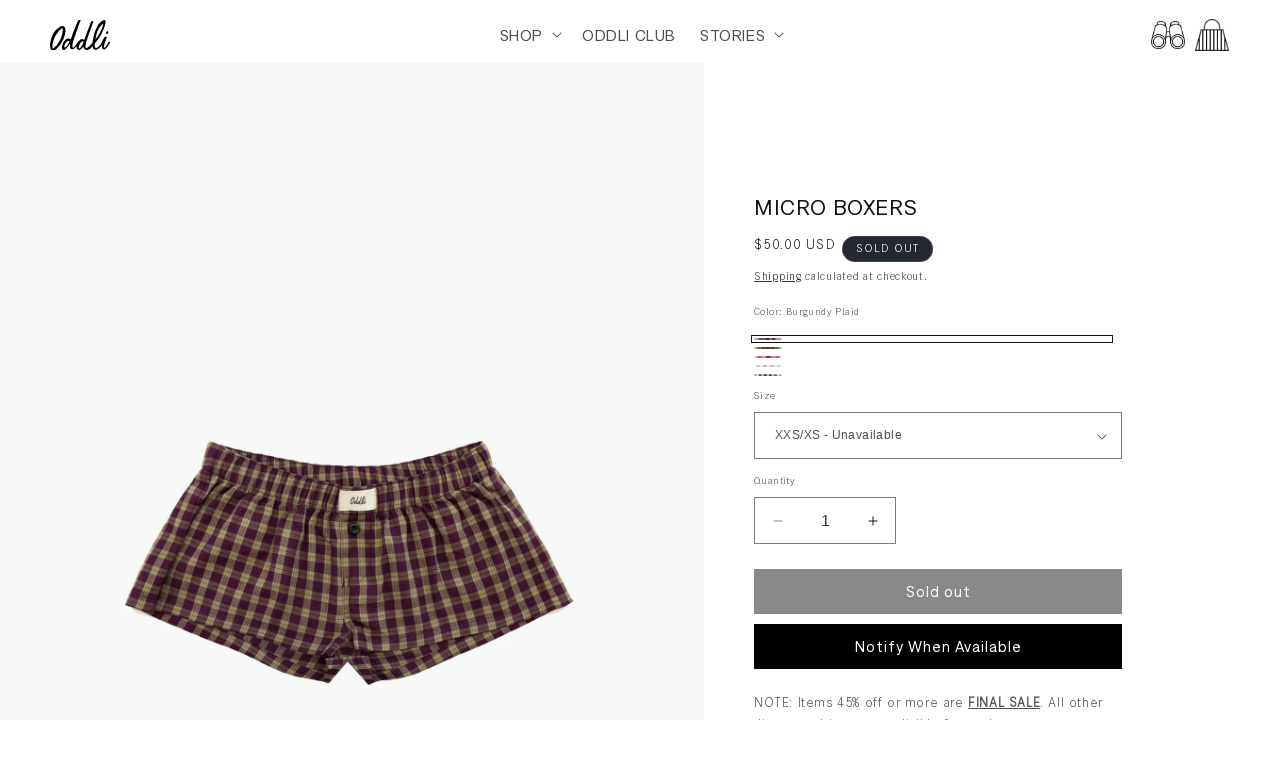

--- FILE ---
content_type: text/html; charset=utf-8
request_url: https://oddli.com/products/micro-boxers?section_id=template--18169467568324__main&option_values=3459979542724,530155471044
body_size: 11614
content:
<section id="shopify-section-template--18169467568324__main" class="shopify-section section"><product-info
  id="MainProduct-template--18169467568324__main"
  class="section-template--18169467568324__main-padding gradient color-scheme-1"
  data-section="template--18169467568324__main"
  data-product-id="7429903384772"
  data-update-url="true"
  data-url="/products/micro-boxers"
  
>
  <link href="//oddli.com/cdn/shop/t/37/assets/section-main-product.css?v=176935810134442487971753085150" rel="stylesheet" type="text/css" media="all" />
  <link href="//oddli.com/cdn/shop/t/37/assets/component-accordion.css?v=7971072480289620591738279404" rel="stylesheet" type="text/css" media="all" />
  <link href="//oddli.com/cdn/shop/t/37/assets/component-price.css?v=70172745017360139101738279405" rel="stylesheet" type="text/css" media="all" />
  <link href="//oddli.com/cdn/shop/t/37/assets/component-slider.css?v=70438943213430269291738279403" rel="stylesheet" type="text/css" media="all" />
  <link href="//oddli.com/cdn/shop/t/37/assets/component-rating.css?v=179577762467860590411738279402" rel="stylesheet" type="text/css" media="all" />
  <link href="//oddli.com/cdn/shop/t/37/assets/component-deferred-media.css?v=14096082462203297471738279403" rel="stylesheet" type="text/css" media="all" />

  
    <link href="//oddli.com/cdn/shop/t/37/assets/component-product-variant-picker.css?v=101198305663325844211738279403" rel="stylesheet" type="text/css" media="all" />
    <link href="//oddli.com/cdn/shop/t/37/assets/component-swatch-input.css?v=61683592951238328641738279405" rel="stylesheet" type="text/css" media="all" />
    <link href="//oddli.com/cdn/shop/t/37/assets/component-swatch.css?v=6811383713633888781738279404" rel="stylesheet" type="text/css" media="all" />
  
<style data-shopify>/* .section-template--18169467568324__main-padding {
      padding-top: 27px;
      padding-bottom: 9px;
    }

    @media screen and (min-width: 750px) {
      .section-template--18169467568324__main-padding {
        padding-top: 36px;
        padding-bottom: 12px;
      }
    } */</style><script src="//oddli.com/cdn/shop/t/37/assets/product-info.js?v=8380191562595092781753085150" defer="defer"></script>
  <script src="//oddli.com/cdn/shop/t/37/assets/product-form.js?v=82553749319723712671738279403" defer="defer"></script>
<script>
    document.addEventListener('DOMContentLoaded', function() {
      let sizeSelector = document.getElementsByClassName("select");

      if (!sizeSelector) return;

      // TODO: Replace fragile DOM structure with reliable selector
      let firstSize = sizeSelector[0]?.children[0]?.children[0];


      if (firstSize && firstSize.textContent.includes("Unavailable")) {
        // first option without Unavailable in text
        let firstAvailableOption = Array.from(sizeSelector[0].children[0].children).find(option => !option.textContent.includes("Unavailable"));
          console.log('blah')
       
        if (firstAvailableOption) {
          firstAvailableOption.selected = true;
          console.log('blah')
          // Trigger change event to update the product form
          let event = new Event('change', { bubbles: true });
          sizeSelector[0].children[0].dispatchEvent(event);
        } else {
          console.warn('No available size option found.');
        }
      }
    });
  </script>

  

  <div class="page-width">
    <div class="product product--medium product--left product--thumbnail product--mobile-hide grid grid--1-col grid--2-col-tablet">
      <div class="grid__item product__media-wrapper">
        
<style>
  .hide-media{
    display:none;
    width:0
  }
</style>
<media-gallery
  
 media-grouping-enabled

  id="MediaGallery-template--18169467568324__main"
  role="region"
  
    class="product__column-sticky"
  
  aria-label="Gallery Viewer"
  data-desktop-layout="thumbnail"
>
  <div id="GalleryStatus-template--18169467568324__main" class="visually-hidden" role="status"></div>
  <slider-component id="GalleryViewer-template--18169467568324__main" class="slider-mobile-gutter"><a class="skip-to-content-link button visually-hidden quick-add-hidden" href="#ProductInfo-template--18169467568324__main">
        Skip to product information
      </a><ul
      id="Slider-Gallery-template--18169467568324__main"
      class="product__media-list contains-media grid grid--peek list-unstyled slider slider--mobile"
      role="list"
    ><li
        data-media-group="Burgundy Plaid"
          id="Slide-template--18169467568324__main-33439192416452"
          class="product__media-item grid__item slider__slide is-active product__media-item--variant"
          data-media-id="template--18169467568324__main-33439192416452"
        >

<div
  class="product-media-container media-type-image media-fit-contain global-media-settings gradient"
  style="--ratio: 0.75; --preview-ratio: 0.75;"
>
  <modal-opener
    class="product__modal-opener product__modal-opener--image"
    data-modal="#ProductModal-template--18169467568324__main"
  >
    <span
      class="product__media-icon motion-reduce quick-add-hidden product__media-icon--lightbox"
      aria-hidden="true"
    >
      
          <span class="svg-wrapper"><svg xmlns="http://www.w3.org/2000/svg" fill="none" class="icon icon-plus" viewBox="0 0 19 19"><path fill="currentColor" fill-rule="evenodd" d="M4.667 7.94a.5.5 0 0 1 .499-.501l5.534-.014a.5.5 0 1 1 .002 1l-5.534.014a.5.5 0 0 1-.5-.5" clip-rule="evenodd"/><path fill="currentColor" fill-rule="evenodd" d="M7.926 4.665a.5.5 0 0 1 .501.498l.014 5.534a.5.5 0 1 1-1 .003l-.014-5.534a.5.5 0 0 1 .499-.501" clip-rule="evenodd"/><path fill="currentColor" fill-rule="evenodd" d="M12.832 3.03a6.931 6.931 0 1 0-9.802 9.802 6.931 6.931 0 0 0 9.802-9.802M2.323 2.323a7.931 7.931 0 0 1 11.296 11.136l4.628 4.628a.5.5 0 0 1-.707.707l-4.662-4.662A7.932 7.932 0 0 1 2.323 2.323" clip-rule="evenodd"/></svg>
</span>
      
    </span>

<div class="loading__spinner hidden">
  <svg xmlns="http://www.w3.org/2000/svg" class="spinner" viewBox="0 0 66 66"><circle stroke-width="6" cx="33" cy="33" r="30" fill="none" class="path"/></svg>

</div>
<div class="product__media media media--transparent">
  
     
       <img class="image_class" src="//oddli.com/cdn/shop/files/PURPLEMICROSHORTS.jpg?v=1764105454">
        
    </div>
    <button
      class="product__media-toggle quick-add-hidden product__media-zoom-lightbox"
      type="button"
      aria-haspopup="dialog"
      data-media-id="33439192416452"
    >
      <span class="visually-hidden">
        Open media 1 in modal
      </span>
    </button>
  </modal-opener></div>

        </li><li
            data-media-group="Burgundy Plaid"
            id="Slide-template--18169467568324__main-33439192383684"
            class=" product__media-item grid__item slider__slide"
            data-media-id="template--18169467568324__main-33439192383684"
          >

<div
  class="product-media-container media-type-image media-fit-contain global-media-settings gradient"
  style="--ratio: 0.75; --preview-ratio: 0.75;"
>
  <modal-opener
    class="product__modal-opener product__modal-opener--image"
    data-modal="#ProductModal-template--18169467568324__main"
  >
    <span
      class="product__media-icon motion-reduce quick-add-hidden product__media-icon--lightbox"
      aria-hidden="true"
    >
      
          <span class="svg-wrapper"><svg xmlns="http://www.w3.org/2000/svg" fill="none" class="icon icon-plus" viewBox="0 0 19 19"><path fill="currentColor" fill-rule="evenodd" d="M4.667 7.94a.5.5 0 0 1 .499-.501l5.534-.014a.5.5 0 1 1 .002 1l-5.534.014a.5.5 0 0 1-.5-.5" clip-rule="evenodd"/><path fill="currentColor" fill-rule="evenodd" d="M7.926 4.665a.5.5 0 0 1 .501.498l.014 5.534a.5.5 0 1 1-1 .003l-.014-5.534a.5.5 0 0 1 .499-.501" clip-rule="evenodd"/><path fill="currentColor" fill-rule="evenodd" d="M12.832 3.03a6.931 6.931 0 1 0-9.802 9.802 6.931 6.931 0 0 0 9.802-9.802M2.323 2.323a7.931 7.931 0 0 1 11.296 11.136l4.628 4.628a.5.5 0 0 1-.707.707l-4.662-4.662A7.932 7.932 0 0 1 2.323 2.323" clip-rule="evenodd"/></svg>
</span>
      
    </span>

<div class="loading__spinner hidden">
  <svg xmlns="http://www.w3.org/2000/svg" class="spinner" viewBox="0 0 66 66"><circle stroke-width="6" cx="33" cy="33" r="30" fill="none" class="path"/></svg>

</div>
<div class="product__media media media--transparent">
  
     
       <img class="image_class" src="//oddli.com/cdn/shop/files/PURPLECLOSEUP.jpg?v=1764105454">
        
    </div>
    <button
      class="product__media-toggle quick-add-hidden product__media-zoom-lightbox"
      type="button"
      aria-haspopup="dialog"
      data-media-id="33439192383684"
    >
      <span class="visually-hidden">
        Open media 2 in modal
      </span>
    </button>
  </modal-opener></div>

          </li><li
            data-media-group="Burgundy Plaid"
            id="Slide-template--18169467568324__main-33471149899972"
            class=" product__media-item grid__item slider__slide"
            data-media-id="template--18169467568324__main-33471149899972"
          >

<div
  class="product-media-container media-type-image media-fit-contain global-media-settings gradient"
  style="--ratio: 0.75; --preview-ratio: 0.75;"
>
  <modal-opener
    class="product__modal-opener product__modal-opener--image"
    data-modal="#ProductModal-template--18169467568324__main"
  >
    <span
      class="product__media-icon motion-reduce quick-add-hidden product__media-icon--lightbox"
      aria-hidden="true"
    >
      
          <span class="svg-wrapper"><svg xmlns="http://www.w3.org/2000/svg" fill="none" class="icon icon-plus" viewBox="0 0 19 19"><path fill="currentColor" fill-rule="evenodd" d="M4.667 7.94a.5.5 0 0 1 .499-.501l5.534-.014a.5.5 0 1 1 .002 1l-5.534.014a.5.5 0 0 1-.5-.5" clip-rule="evenodd"/><path fill="currentColor" fill-rule="evenodd" d="M7.926 4.665a.5.5 0 0 1 .501.498l.014 5.534a.5.5 0 1 1-1 .003l-.014-5.534a.5.5 0 0 1 .499-.501" clip-rule="evenodd"/><path fill="currentColor" fill-rule="evenodd" d="M12.832 3.03a6.931 6.931 0 1 0-9.802 9.802 6.931 6.931 0 0 0 9.802-9.802M2.323 2.323a7.931 7.931 0 0 1 11.296 11.136l4.628 4.628a.5.5 0 0 1-.707.707l-4.662-4.662A7.932 7.932 0 0 1 2.323 2.323" clip-rule="evenodd"/></svg>
</span>
      
    </span>

<div class="loading__spinner hidden">
  <svg xmlns="http://www.w3.org/2000/svg" class="spinner" viewBox="0 0 66 66"><circle stroke-width="6" cx="33" cy="33" r="30" fill="none" class="path"/></svg>

</div>
<div class="product__media media media--transparent">
  
     
       <img class="image_class" src="//oddli.com/cdn/shop/files/IMG-5815.jpg?v=1764105454">
        
    </div>
    <button
      class="product__media-toggle quick-add-hidden product__media-zoom-lightbox"
      type="button"
      aria-haspopup="dialog"
      data-media-id="33471149899972"
    >
      <span class="visually-hidden">
        Open media 3 in modal
      </span>
    </button>
  </modal-opener></div>

          </li><li
            data-media-group="Burgundy Plaid"
            id="Slide-template--18169467568324__main-33457634279620"
            class=" product__media-item grid__item slider__slide"
            data-media-id="template--18169467568324__main-33457634279620"
          >

<div
  class="product-media-container media-type-image media-fit-contain global-media-settings gradient"
  style="--ratio: 0.75; --preview-ratio: 0.75;"
>
  <modal-opener
    class="product__modal-opener product__modal-opener--image"
    data-modal="#ProductModal-template--18169467568324__main"
  >
    <span
      class="product__media-icon motion-reduce quick-add-hidden product__media-icon--lightbox"
      aria-hidden="true"
    >
      
          <span class="svg-wrapper"><svg xmlns="http://www.w3.org/2000/svg" fill="none" class="icon icon-plus" viewBox="0 0 19 19"><path fill="currentColor" fill-rule="evenodd" d="M4.667 7.94a.5.5 0 0 1 .499-.501l5.534-.014a.5.5 0 1 1 .002 1l-5.534.014a.5.5 0 0 1-.5-.5" clip-rule="evenodd"/><path fill="currentColor" fill-rule="evenodd" d="M7.926 4.665a.5.5 0 0 1 .501.498l.014 5.534a.5.5 0 1 1-1 .003l-.014-5.534a.5.5 0 0 1 .499-.501" clip-rule="evenodd"/><path fill="currentColor" fill-rule="evenodd" d="M12.832 3.03a6.931 6.931 0 1 0-9.802 9.802 6.931 6.931 0 0 0 9.802-9.802M2.323 2.323a7.931 7.931 0 0 1 11.296 11.136l4.628 4.628a.5.5 0 0 1-.707.707l-4.662-4.662A7.932 7.932 0 0 1 2.323 2.323" clip-rule="evenodd"/></svg>
</span>
      
    </span>

<div class="loading__spinner hidden">
  <svg xmlns="http://www.w3.org/2000/svg" class="spinner" viewBox="0 0 66 66"><circle stroke-width="6" cx="33" cy="33" r="30" fill="none" class="path"/></svg>

</div>
<div class="product__media media media--transparent">
  
     
       <img class="image_class" src="//oddli.com/cdn/shop/files/000A7165.jpg?v=1764105454">
        
    </div>
    <button
      class="product__media-toggle quick-add-hidden product__media-zoom-lightbox"
      type="button"
      aria-haspopup="dialog"
      data-media-id="33457634279620"
    >
      <span class="visually-hidden">
        Open media 4 in modal
      </span>
    </button>
  </modal-opener></div>

          </li><li
            data-media-group="Green Plaid"
            id="Slide-template--18169467568324__main-36803606642884"
            class="hide-media  product__media-item grid__item slider__slide product__media-item--variant"
            data-media-id="template--18169467568324__main-36803606642884"
          >

<div
  class="product-media-container media-type-image media-fit-contain global-media-settings gradient"
  style="--ratio: 0.7497000239980801; --preview-ratio: 0.7497000239980801;"
>
  <modal-opener
    class="product__modal-opener product__modal-opener--image"
    data-modal="#ProductModal-template--18169467568324__main"
  >
    <span
      class="product__media-icon motion-reduce quick-add-hidden product__media-icon--lightbox"
      aria-hidden="true"
    >
      
          <span class="svg-wrapper"><svg xmlns="http://www.w3.org/2000/svg" fill="none" class="icon icon-plus" viewBox="0 0 19 19"><path fill="currentColor" fill-rule="evenodd" d="M4.667 7.94a.5.5 0 0 1 .499-.501l5.534-.014a.5.5 0 1 1 .002 1l-5.534.014a.5.5 0 0 1-.5-.5" clip-rule="evenodd"/><path fill="currentColor" fill-rule="evenodd" d="M7.926 4.665a.5.5 0 0 1 .501.498l.014 5.534a.5.5 0 1 1-1 .003l-.014-5.534a.5.5 0 0 1 .499-.501" clip-rule="evenodd"/><path fill="currentColor" fill-rule="evenodd" d="M12.832 3.03a6.931 6.931 0 1 0-9.802 9.802 6.931 6.931 0 0 0 9.802-9.802M2.323 2.323a7.931 7.931 0 0 1 11.296 11.136l4.628 4.628a.5.5 0 0 1-.707.707l-4.662-4.662A7.932 7.932 0 0 1 2.323 2.323" clip-rule="evenodd"/></svg>
</span>
      
    </span>

<div class="loading__spinner hidden">
  <svg xmlns="http://www.w3.org/2000/svg" class="spinner" viewBox="0 0 66 66"><circle stroke-width="6" cx="33" cy="33" r="30" fill="none" class="path"/></svg>

</div>
<div class="product__media media media--transparent">
  
     
       <img class="image_class" src="//oddli.com/cdn/shop/files/GREEN_MICRO_BOXER_1.jpg?v=1764105454">
        
    </div>
    <button
      class="product__media-toggle quick-add-hidden product__media-zoom-lightbox"
      type="button"
      aria-haspopup="dialog"
      data-media-id="36803606642884"
    >
      <span class="visually-hidden">
        Open media 5 in modal
      </span>
    </button>
  </modal-opener></div>

          </li><li
            data-media-group="Green Plaid"
            id="Slide-template--18169467568324__main-36803603267780"
            class="hide-media  product__media-item grid__item slider__slide"
            data-media-id="template--18169467568324__main-36803603267780"
          >

<div
  class="product-media-container media-type-image media-fit-contain global-media-settings gradient"
  style="--ratio: 0.7497000239980801; --preview-ratio: 0.7497000239980801;"
>
  <modal-opener
    class="product__modal-opener product__modal-opener--image"
    data-modal="#ProductModal-template--18169467568324__main"
  >
    <span
      class="product__media-icon motion-reduce quick-add-hidden product__media-icon--lightbox"
      aria-hidden="true"
    >
      
          <span class="svg-wrapper"><svg xmlns="http://www.w3.org/2000/svg" fill="none" class="icon icon-plus" viewBox="0 0 19 19"><path fill="currentColor" fill-rule="evenodd" d="M4.667 7.94a.5.5 0 0 1 .499-.501l5.534-.014a.5.5 0 1 1 .002 1l-5.534.014a.5.5 0 0 1-.5-.5" clip-rule="evenodd"/><path fill="currentColor" fill-rule="evenodd" d="M7.926 4.665a.5.5 0 0 1 .501.498l.014 5.534a.5.5 0 1 1-1 .003l-.014-5.534a.5.5 0 0 1 .499-.501" clip-rule="evenodd"/><path fill="currentColor" fill-rule="evenodd" d="M12.832 3.03a6.931 6.931 0 1 0-9.802 9.802 6.931 6.931 0 0 0 9.802-9.802M2.323 2.323a7.931 7.931 0 0 1 11.296 11.136l4.628 4.628a.5.5 0 0 1-.707.707l-4.662-4.662A7.932 7.932 0 0 1 2.323 2.323" clip-rule="evenodd"/></svg>
</span>
      
    </span>

<div class="loading__spinner hidden">
  <svg xmlns="http://www.w3.org/2000/svg" class="spinner" viewBox="0 0 66 66"><circle stroke-width="6" cx="33" cy="33" r="30" fill="none" class="path"/></svg>

</div>
<div class="product__media media media--transparent">
  
     
       <img class="image_class" src="//oddli.com/cdn/shop/files/GREEN_BOXER_CLOSE.jpg?v=1767740212">
        
    </div>
    <button
      class="product__media-toggle quick-add-hidden product__media-zoom-lightbox"
      type="button"
      aria-haspopup="dialog"
      data-media-id="36803603267780"
    >
      <span class="visually-hidden">
        Open media 6 in modal
      </span>
    </button>
  </modal-opener></div>

          </li><li
            data-media-group="Green Plaid"
            id="Slide-template--18169467568324__main-34357305966788"
            class="hide-media  product__media-item grid__item slider__slide"
            data-media-id="template--18169467568324__main-34357305966788"
          >

<div
  class="product-media-container media-type-image media-fit-contain global-media-settings gradient"
  style="--ratio: 0.75; --preview-ratio: 0.75;"
>
  <modal-opener
    class="product__modal-opener product__modal-opener--image"
    data-modal="#ProductModal-template--18169467568324__main"
  >
    <span
      class="product__media-icon motion-reduce quick-add-hidden product__media-icon--lightbox"
      aria-hidden="true"
    >
      
          <span class="svg-wrapper"><svg xmlns="http://www.w3.org/2000/svg" fill="none" class="icon icon-plus" viewBox="0 0 19 19"><path fill="currentColor" fill-rule="evenodd" d="M4.667 7.94a.5.5 0 0 1 .499-.501l5.534-.014a.5.5 0 1 1 .002 1l-5.534.014a.5.5 0 0 1-.5-.5" clip-rule="evenodd"/><path fill="currentColor" fill-rule="evenodd" d="M7.926 4.665a.5.5 0 0 1 .501.498l.014 5.534a.5.5 0 1 1-1 .003l-.014-5.534a.5.5 0 0 1 .499-.501" clip-rule="evenodd"/><path fill="currentColor" fill-rule="evenodd" d="M12.832 3.03a6.931 6.931 0 1 0-9.802 9.802 6.931 6.931 0 0 0 9.802-9.802M2.323 2.323a7.931 7.931 0 0 1 11.296 11.136l4.628 4.628a.5.5 0 0 1-.707.707l-4.662-4.662A7.932 7.932 0 0 1 2.323 2.323" clip-rule="evenodd"/></svg>
</span>
      
    </span>

<div class="loading__spinner hidden">
  <svg xmlns="http://www.w3.org/2000/svg" class="spinner" viewBox="0 0 66 66"><circle stroke-width="6" cx="33" cy="33" r="30" fill="none" class="path"/></svg>

</div>
<div class="product__media media media--transparent">
  
     
       <img class="image_class" src="//oddli.com/cdn/shop/files/ODD210-REDGING1_Edited.jpg?v=1764105454">
        
    </div>
    <button
      class="product__media-toggle quick-add-hidden product__media-zoom-lightbox"
      type="button"
      aria-haspopup="dialog"
      data-media-id="34357305966788"
    >
      <span class="visually-hidden">
        Open media 7 in modal
      </span>
    </button>
  </modal-opener></div>

          </li><li
            data-media-group="Red Gingham"
            id="Slide-template--18169467568324__main-33439192449220"
            class="hide-media  product__media-item grid__item slider__slide product__media-item--variant"
            data-media-id="template--18169467568324__main-33439192449220"
          >

<div
  class="product-media-container media-type-image media-fit-contain global-media-settings gradient"
  style="--ratio: 0.7500759186152445; --preview-ratio: 0.7500759186152445;"
>
  <modal-opener
    class="product__modal-opener product__modal-opener--image"
    data-modal="#ProductModal-template--18169467568324__main"
  >
    <span
      class="product__media-icon motion-reduce quick-add-hidden product__media-icon--lightbox"
      aria-hidden="true"
    >
      
          <span class="svg-wrapper"><svg xmlns="http://www.w3.org/2000/svg" fill="none" class="icon icon-plus" viewBox="0 0 19 19"><path fill="currentColor" fill-rule="evenodd" d="M4.667 7.94a.5.5 0 0 1 .499-.501l5.534-.014a.5.5 0 1 1 .002 1l-5.534.014a.5.5 0 0 1-.5-.5" clip-rule="evenodd"/><path fill="currentColor" fill-rule="evenodd" d="M7.926 4.665a.5.5 0 0 1 .501.498l.014 5.534a.5.5 0 1 1-1 .003l-.014-5.534a.5.5 0 0 1 .499-.501" clip-rule="evenodd"/><path fill="currentColor" fill-rule="evenodd" d="M12.832 3.03a6.931 6.931 0 1 0-9.802 9.802 6.931 6.931 0 0 0 9.802-9.802M2.323 2.323a7.931 7.931 0 0 1 11.296 11.136l4.628 4.628a.5.5 0 0 1-.707.707l-4.662-4.662A7.932 7.932 0 0 1 2.323 2.323" clip-rule="evenodd"/></svg>
</span>
      
    </span>

<div class="loading__spinner hidden">
  <svg xmlns="http://www.w3.org/2000/svg" class="spinner" viewBox="0 0 66 66"><circle stroke-width="6" cx="33" cy="33" r="30" fill="none" class="path"/></svg>

</div>
<div class="product__media media media--transparent">
  
     
       <img class="image_class" src="//oddli.com/cdn/shop/files/REDGINGHAMMICRO.jpg?v=1764105454">
        
    </div>
    <button
      class="product__media-toggle quick-add-hidden product__media-zoom-lightbox"
      type="button"
      aria-haspopup="dialog"
      data-media-id="33439192449220"
    >
      <span class="visually-hidden">
        Open media 8 in modal
      </span>
    </button>
  </modal-opener></div>

          </li><li
            data-media-group="Red Gingham"
            id="Slide-template--18169467568324__main-28759818502340"
            class="hide-media  product__media-item grid__item slider__slide"
            data-media-id="template--18169467568324__main-28759818502340"
          >

<div
  class="product-media-container media-type-image media-fit-contain global-media-settings gradient"
  style="--ratio: 0.7501220107369448; --preview-ratio: 0.7501220107369448;"
>
  <modal-opener
    class="product__modal-opener product__modal-opener--image"
    data-modal="#ProductModal-template--18169467568324__main"
  >
    <span
      class="product__media-icon motion-reduce quick-add-hidden product__media-icon--lightbox"
      aria-hidden="true"
    >
      
          <span class="svg-wrapper"><svg xmlns="http://www.w3.org/2000/svg" fill="none" class="icon icon-plus" viewBox="0 0 19 19"><path fill="currentColor" fill-rule="evenodd" d="M4.667 7.94a.5.5 0 0 1 .499-.501l5.534-.014a.5.5 0 1 1 .002 1l-5.534.014a.5.5 0 0 1-.5-.5" clip-rule="evenodd"/><path fill="currentColor" fill-rule="evenodd" d="M7.926 4.665a.5.5 0 0 1 .501.498l.014 5.534a.5.5 0 1 1-1 .003l-.014-5.534a.5.5 0 0 1 .499-.501" clip-rule="evenodd"/><path fill="currentColor" fill-rule="evenodd" d="M12.832 3.03a6.931 6.931 0 1 0-9.802 9.802 6.931 6.931 0 0 0 9.802-9.802M2.323 2.323a7.931 7.931 0 0 1 11.296 11.136l4.628 4.628a.5.5 0 0 1-.707.707l-4.662-4.662A7.932 7.932 0 0 1 2.323 2.323" clip-rule="evenodd"/></svg>
</span>
      
    </span>

<div class="loading__spinner hidden">
  <svg xmlns="http://www.w3.org/2000/svg" class="spinner" viewBox="0 0 66 66"><circle stroke-width="6" cx="33" cy="33" r="30" fill="none" class="path"/></svg>

</div>
<div class="product__media media media--transparent">
  
     
       <img class="image_class" src="//oddli.com/cdn/shop/files/IMG_6157.jpg?v=1764105454">
        
    </div>
    <button
      class="product__media-toggle quick-add-hidden product__media-zoom-lightbox"
      type="button"
      aria-haspopup="dialog"
      data-media-id="28759818502340"
    >
      <span class="visually-hidden">
        Open media 9 in modal
      </span>
    </button>
  </modal-opener></div>

          </li><li
            data-media-group="Red Gingham"
            id="Slide-template--18169467568324__main-34357305999556"
            class="hide-media  product__media-item grid__item slider__slide"
            data-media-id="template--18169467568324__main-34357305999556"
          >

<div
  class="product-media-container media-type-image media-fit-contain global-media-settings gradient"
  style="--ratio: 0.75; --preview-ratio: 0.75;"
>
  <modal-opener
    class="product__modal-opener product__modal-opener--image"
    data-modal="#ProductModal-template--18169467568324__main"
  >
    <span
      class="product__media-icon motion-reduce quick-add-hidden product__media-icon--lightbox"
      aria-hidden="true"
    >
      
          <span class="svg-wrapper"><svg xmlns="http://www.w3.org/2000/svg" fill="none" class="icon icon-plus" viewBox="0 0 19 19"><path fill="currentColor" fill-rule="evenodd" d="M4.667 7.94a.5.5 0 0 1 .499-.501l5.534-.014a.5.5 0 1 1 .002 1l-5.534.014a.5.5 0 0 1-.5-.5" clip-rule="evenodd"/><path fill="currentColor" fill-rule="evenodd" d="M7.926 4.665a.5.5 0 0 1 .501.498l.014 5.534a.5.5 0 1 1-1 .003l-.014-5.534a.5.5 0 0 1 .499-.501" clip-rule="evenodd"/><path fill="currentColor" fill-rule="evenodd" d="M12.832 3.03a6.931 6.931 0 1 0-9.802 9.802 6.931 6.931 0 0 0 9.802-9.802M2.323 2.323a7.931 7.931 0 0 1 11.296 11.136l4.628 4.628a.5.5 0 0 1-.707.707l-4.662-4.662A7.932 7.932 0 0 1 2.323 2.323" clip-rule="evenodd"/></svg>
</span>
      
    </span>

<div class="loading__spinner hidden">
  <svg xmlns="http://www.w3.org/2000/svg" class="spinner" viewBox="0 0 66 66"><circle stroke-width="6" cx="33" cy="33" r="30" fill="none" class="path"/></svg>

</div>
<div class="product__media media media--transparent">
  
     
       <img class="image_class" src="//oddli.com/cdn/shop/files/ODD210-REDGING_Edited.jpg?v=1764105454">
        
    </div>
    <button
      class="product__media-toggle quick-add-hidden product__media-zoom-lightbox"
      type="button"
      aria-haspopup="dialog"
      data-media-id="34357305999556"
    >
      <span class="visually-hidden">
        Open media 10 in modal
      </span>
    </button>
  </modal-opener></div>

          </li><li
            data-media-group="Red Gingham"
            id="Slide-template--18169467568324__main-34357305934020"
            class="hide-media  product__media-item grid__item slider__slide"
            data-media-id="template--18169467568324__main-34357305934020"
          >

<div
  class="product-media-container media-type-image media-fit-contain global-media-settings gradient"
  style="--ratio: 0.75; --preview-ratio: 0.75;"
>
  <modal-opener
    class="product__modal-opener product__modal-opener--image"
    data-modal="#ProductModal-template--18169467568324__main"
  >
    <span
      class="product__media-icon motion-reduce quick-add-hidden product__media-icon--lightbox"
      aria-hidden="true"
    >
      
          <span class="svg-wrapper"><svg xmlns="http://www.w3.org/2000/svg" fill="none" class="icon icon-plus" viewBox="0 0 19 19"><path fill="currentColor" fill-rule="evenodd" d="M4.667 7.94a.5.5 0 0 1 .499-.501l5.534-.014a.5.5 0 1 1 .002 1l-5.534.014a.5.5 0 0 1-.5-.5" clip-rule="evenodd"/><path fill="currentColor" fill-rule="evenodd" d="M7.926 4.665a.5.5 0 0 1 .501.498l.014 5.534a.5.5 0 1 1-1 .003l-.014-5.534a.5.5 0 0 1 .499-.501" clip-rule="evenodd"/><path fill="currentColor" fill-rule="evenodd" d="M12.832 3.03a6.931 6.931 0 1 0-9.802 9.802 6.931 6.931 0 0 0 9.802-9.802M2.323 2.323a7.931 7.931 0 0 1 11.296 11.136l4.628 4.628a.5.5 0 0 1-.707.707l-4.662-4.662A7.932 7.932 0 0 1 2.323 2.323" clip-rule="evenodd"/></svg>
</span>
      
    </span>

<div class="loading__spinner hidden">
  <svg xmlns="http://www.w3.org/2000/svg" class="spinner" viewBox="0 0 66 66"><circle stroke-width="6" cx="33" cy="33" r="30" fill="none" class="path"/></svg>

</div>
<div class="product__media media media--transparent">
  
     
       <img class="image_class" src="//oddli.com/cdn/shop/files/ODD210-REDGING2_Edited.jpg?v=1764100382">
        
    </div>
    <button
      class="product__media-toggle quick-add-hidden product__media-zoom-lightbox"
      type="button"
      aria-haspopup="dialog"
      data-media-id="34357305934020"
    >
      <span class="visually-hidden">
        Open media 11 in modal
      </span>
    </button>
  </modal-opener></div>

          </li><li
            data-media-group="Navy Gingham"
            id="Slide-template--18169467568324__main-33519547711684"
            class="hide-media  product__media-item grid__item slider__slide product__media-item--variant"
            data-media-id="template--18169467568324__main-33519547711684"
          >

<div
  class="product-media-container media-type-image media-fit-contain global-media-settings gradient"
  style="--ratio: 0.75; --preview-ratio: 0.75;"
>
  <modal-opener
    class="product__modal-opener product__modal-opener--image"
    data-modal="#ProductModal-template--18169467568324__main"
  >
    <span
      class="product__media-icon motion-reduce quick-add-hidden product__media-icon--lightbox"
      aria-hidden="true"
    >
      
          <span class="svg-wrapper"><svg xmlns="http://www.w3.org/2000/svg" fill="none" class="icon icon-plus" viewBox="0 0 19 19"><path fill="currentColor" fill-rule="evenodd" d="M4.667 7.94a.5.5 0 0 1 .499-.501l5.534-.014a.5.5 0 1 1 .002 1l-5.534.014a.5.5 0 0 1-.5-.5" clip-rule="evenodd"/><path fill="currentColor" fill-rule="evenodd" d="M7.926 4.665a.5.5 0 0 1 .501.498l.014 5.534a.5.5 0 1 1-1 .003l-.014-5.534a.5.5 0 0 1 .499-.501" clip-rule="evenodd"/><path fill="currentColor" fill-rule="evenodd" d="M12.832 3.03a6.931 6.931 0 1 0-9.802 9.802 6.931 6.931 0 0 0 9.802-9.802M2.323 2.323a7.931 7.931 0 0 1 11.296 11.136l4.628 4.628a.5.5 0 0 1-.707.707l-4.662-4.662A7.932 7.932 0 0 1 2.323 2.323" clip-rule="evenodd"/></svg>
</span>
      
    </span>

<div class="loading__spinner hidden">
  <svg xmlns="http://www.w3.org/2000/svg" class="spinner" viewBox="0 0 66 66"><circle stroke-width="6" cx="33" cy="33" r="30" fill="none" class="path"/></svg>

</div>
<div class="product__media media media--transparent">
  
     
       <img class="image_class" src="//oddli.com/cdn/shop/files/NAVY-GINGHAM.jpg?v=1764100382">
        
    </div>
    <button
      class="product__media-toggle quick-add-hidden product__media-zoom-lightbox"
      type="button"
      aria-haspopup="dialog"
      data-media-id="33519547711684"
    >
      <span class="visually-hidden">
        Open media 12 in modal
      </span>
    </button>
  </modal-opener></div>

          </li><li
            data-media-group="Green Gingham"
            id="Slide-template--18169467568324__main-33519547744452"
            class="hide-media  product__media-item grid__item slider__slide product__media-item--variant"
            data-media-id="template--18169467568324__main-33519547744452"
          >

<div
  class="product-media-container media-type-image media-fit-contain global-media-settings gradient"
  style="--ratio: 0.75; --preview-ratio: 0.75;"
>
  <modal-opener
    class="product__modal-opener product__modal-opener--image"
    data-modal="#ProductModal-template--18169467568324__main"
  >
    <span
      class="product__media-icon motion-reduce quick-add-hidden product__media-icon--lightbox"
      aria-hidden="true"
    >
      
          <span class="svg-wrapper"><svg xmlns="http://www.w3.org/2000/svg" fill="none" class="icon icon-plus" viewBox="0 0 19 19"><path fill="currentColor" fill-rule="evenodd" d="M4.667 7.94a.5.5 0 0 1 .499-.501l5.534-.014a.5.5 0 1 1 .002 1l-5.534.014a.5.5 0 0 1-.5-.5" clip-rule="evenodd"/><path fill="currentColor" fill-rule="evenodd" d="M7.926 4.665a.5.5 0 0 1 .501.498l.014 5.534a.5.5 0 1 1-1 .003l-.014-5.534a.5.5 0 0 1 .499-.501" clip-rule="evenodd"/><path fill="currentColor" fill-rule="evenodd" d="M12.832 3.03a6.931 6.931 0 1 0-9.802 9.802 6.931 6.931 0 0 0 9.802-9.802M2.323 2.323a7.931 7.931 0 0 1 11.296 11.136l4.628 4.628a.5.5 0 0 1-.707.707l-4.662-4.662A7.932 7.932 0 0 1 2.323 2.323" clip-rule="evenodd"/></svg>
</span>
      
    </span>

<div class="loading__spinner hidden">
  <svg xmlns="http://www.w3.org/2000/svg" class="spinner" viewBox="0 0 66 66"><circle stroke-width="6" cx="33" cy="33" r="30" fill="none" class="path"/></svg>

</div>
<div class="product__media media media--transparent">
  
     
       <img class="image_class" src="//oddli.com/cdn/shop/files/GREEN-GINGHAM.jpg?v=1764100382">
        
    </div>
    <button
      class="product__media-toggle quick-add-hidden product__media-zoom-lightbox"
      type="button"
      aria-haspopup="dialog"
      data-media-id="33519547744452"
    >
      <span class="visually-hidden">
        Open media 13 in modal
      </span>
    </button>
  </modal-opener></div>

          </li></ul><div class="slider-buttons no-js-hidden quick-add-hidden">
        <button
          type="button"
          class="slider-button slider-button--prev"
          name="previous"
          aria-label="Slide left"
        ><svg class="icon icon-caret" viewBox="0 0 10 6"><path fill="currentColor" fill-rule="evenodd" d="M9.354.646a.5.5 0 0 0-.708 0L5 4.293 1.354.646a.5.5 0 0 0-.708.708l4 4a.5.5 0 0 0 .708 0l4-4a.5.5 0 0 0 0-.708" clip-rule="evenodd"/></svg>
</button>
        <div class="slider-counter caption">
          <span class="slider-counter--current">1</span>
          <span aria-hidden="true"> / </span>
          <span class="visually-hidden">of</span>
          <!-- <span class="slider-counter--total">9</span> -->
          <span class="slider-counter--total"></span>
        </div>
        <button
          type="button"
          class="slider-button slider-button--next"
          name="next"
          aria-label="Slide right"
        ><svg class="icon icon-caret" viewBox="0 0 10 6"><path fill="currentColor" fill-rule="evenodd" d="M9.354.646a.5.5 0 0 0-.708 0L5 4.293 1.354.646a.5.5 0 0 0-.708.708l4 4a.5.5 0 0 0 .708 0l4-4a.5.5 0 0 0 0-.708" clip-rule="evenodd"/></svg>
</button>
      </div></slider-component><slider-component
      id="GalleryThumbnails-template--18169467568324__main"
      class="thumbnail-slider slider-mobile-gutter quick-add-hidden small-hide"
    >
      <button
        type="button"
        class="slider-button slider-button--prev"
        name="previous"
        aria-label="Slide left"
        aria-controls="GalleryThumbnails-template--18169467568324__main"
        data-step="3"
      ><svg class="icon icon-caret" viewBox="0 0 10 6"><path fill="currentColor" fill-rule="evenodd" d="M9.354.646a.5.5 0 0 0-.708 0L5 4.293 1.354.646a.5.5 0 0 0-.708.708l4 4a.5.5 0 0 0 .708 0l4-4a.5.5 0 0 0 0-.708" clip-rule="evenodd"/></svg>
</button>
      <ul
        id="Slider-Thumbnails-template--18169467568324__main"
        class="thumbnail-list list-unstyled slider slider--mobile"
      ><li
          data-media-group="Burgundy Plaid"
            id="Slide-Thumbnails-template--18169467568324__main-0"
            class="thumbnail-list__item slider__slide thumbnail-list_item--variant"
            data-target="template--18169467568324__main-33439192416452"
            data-media-position="1"
          ><button
              class="thumbnail global-media-settings global-media-settings--no-shadow"
              aria-label="Load image 1 in gallery view"
              aria-current="true"
              aria-controls="GalleryViewer-template--18169467568324__main"
              aria-describedby="Thumbnail-template--18169467568324__main-0
"
            >
               <img src="//oddli.com/cdn/shop/files/PURPLEMICROSHORTS.jpg?v=1764105454" />

             
             
            </button> 
          
          </li><li
            data-media-group="Burgundy Plaid"
              id="Slide-Thumbnails-template--18169467568324__main-2"
              
              class=" thumbnail-list__item slider__slide "
              data-target="template--18169467568324__main-33439192383684"
              data-media-position="2"
            ><button
                class="thumbnail global-media-settings global-media-settings--no-shadow"
                aria-label="Load image 2 in gallery view"
                
                aria-controls="GalleryViewer-template--18169467568324__main"
                aria-describedby="Thumbnail-template--18169467568324__main-2
"
              >
             
               
                 
                <img src="//oddli.com/cdn/shop/files/PURPLECLOSEUP.jpg?v=1764105454">
              </button>
            </li><li
            data-media-group="Burgundy Plaid"
              id="Slide-Thumbnails-template--18169467568324__main-3"
              
              class=" thumbnail-list__item slider__slide "
              data-target="template--18169467568324__main-33471149899972"
              data-media-position="3"
            ><button
                class="thumbnail global-media-settings global-media-settings--no-shadow"
                aria-label="Load image 3 in gallery view"
                
                aria-controls="GalleryViewer-template--18169467568324__main"
                aria-describedby="Thumbnail-template--18169467568324__main-3
"
              >
             
               
                 
                <img src="//oddli.com/cdn/shop/files/IMG-5815.jpg?v=1764105454">
              </button>
            </li><li
            data-media-group="Burgundy Plaid"
              id="Slide-Thumbnails-template--18169467568324__main-4"
              
              class=" thumbnail-list__item slider__slide "
              data-target="template--18169467568324__main-33457634279620"
              data-media-position="4"
            ><button
                class="thumbnail global-media-settings global-media-settings--no-shadow"
                aria-label="Load image 4 in gallery view"
                
                aria-controls="GalleryViewer-template--18169467568324__main"
                aria-describedby="Thumbnail-template--18169467568324__main-4
"
              >
             
               
                 
                <img src="//oddli.com/cdn/shop/files/000A7165.jpg?v=1764105454">
              </button>
            </li><li
            data-media-group="Green Plaid"
              id="Slide-Thumbnails-template--18169467568324__main-5"
              
              class="hide-media thumbnail-list__item slider__slide  thumbnail-list_item--variant"
              data-target="template--18169467568324__main-36803606642884"
              data-media-position="5"
            ><button
                class="thumbnail global-media-settings global-media-settings--no-shadow"
                aria-label="Load image 5 in gallery view"
                
                aria-controls="GalleryViewer-template--18169467568324__main"
                aria-describedby="Thumbnail-template--18169467568324__main-5
"
              >
             
               
                 
                <img src="//oddli.com/cdn/shop/files/GREEN_MICRO_BOXER_1.jpg?v=1764105454">
              </button>
            </li><li
            data-media-group="Green Plaid"
              id="Slide-Thumbnails-template--18169467568324__main-6"
              
              class="hide-media thumbnail-list__item slider__slide "
              data-target="template--18169467568324__main-36803603267780"
              data-media-position="6"
            ><button
                class="thumbnail global-media-settings global-media-settings--no-shadow"
                aria-label="Load image 6 in gallery view"
                
                aria-controls="GalleryViewer-template--18169467568324__main"
                aria-describedby="Thumbnail-template--18169467568324__main-6
"
              >
             
               
                 
                <img src="//oddli.com/cdn/shop/files/GREEN_BOXER_CLOSE.jpg?v=1767740212">
              </button>
            </li><li
            data-media-group="Green Plaid"
              id="Slide-Thumbnails-template--18169467568324__main-7"
              
              class="hide-media thumbnail-list__item slider__slide "
              data-target="template--18169467568324__main-34357305966788"
              data-media-position="7"
            ><button
                class="thumbnail global-media-settings global-media-settings--no-shadow"
                aria-label="Load image 7 in gallery view"
                
                aria-controls="GalleryViewer-template--18169467568324__main"
                aria-describedby="Thumbnail-template--18169467568324__main-7
"
              >
             
               
                 
                <img src="//oddli.com/cdn/shop/files/ODD210-REDGING1_Edited.jpg?v=1764105454">
              </button>
            </li><li
            data-media-group="Red Gingham"
              id="Slide-Thumbnails-template--18169467568324__main-8"
              
              class="hide-media thumbnail-list__item slider__slide  thumbnail-list_item--variant"
              data-target="template--18169467568324__main-33439192449220"
              data-media-position="8"
            ><button
                class="thumbnail global-media-settings global-media-settings--no-shadow"
                aria-label="Load image 8 in gallery view"
                
                aria-controls="GalleryViewer-template--18169467568324__main"
                aria-describedby="Thumbnail-template--18169467568324__main-8
"
              >
             
               
                 
                <img src="//oddli.com/cdn/shop/files/REDGINGHAMMICRO.jpg?v=1764105454">
              </button>
            </li><li
            data-media-group="Red Gingham"
              id="Slide-Thumbnails-template--18169467568324__main-9"
              
              class="hide-media thumbnail-list__item slider__slide "
              data-target="template--18169467568324__main-28759818502340"
              data-media-position="9"
            ><button
                class="thumbnail global-media-settings global-media-settings--no-shadow"
                aria-label="Load image 9 in gallery view"
                
                aria-controls="GalleryViewer-template--18169467568324__main"
                aria-describedby="Thumbnail-template--18169467568324__main-9
"
              >
             
               
                 
                <img src="//oddli.com/cdn/shop/files/IMG_6157.jpg?v=1764105454">
              </button>
            </li><li
            data-media-group="Red Gingham"
              id="Slide-Thumbnails-template--18169467568324__main-10"
              
              class="hide-media thumbnail-list__item slider__slide "
              data-target="template--18169467568324__main-34357305999556"
              data-media-position="10"
            ><button
                class="thumbnail global-media-settings global-media-settings--no-shadow"
                aria-label="Load image 10 in gallery view"
                
                aria-controls="GalleryViewer-template--18169467568324__main"
                aria-describedby="Thumbnail-template--18169467568324__main-10
"
              >
             
               
                 
                <img src="//oddli.com/cdn/shop/files/ODD210-REDGING_Edited.jpg?v=1764105454">
              </button>
            </li><li
            data-media-group="Red Gingham"
              id="Slide-Thumbnails-template--18169467568324__main-11"
              
              class="hide-media thumbnail-list__item slider__slide "
              data-target="template--18169467568324__main-34357305934020"
              data-media-position="11"
            ><button
                class="thumbnail global-media-settings global-media-settings--no-shadow"
                aria-label="Load image 11 in gallery view"
                
                aria-controls="GalleryViewer-template--18169467568324__main"
                aria-describedby="Thumbnail-template--18169467568324__main-11
"
              >
             
               
                 
                <img src="//oddli.com/cdn/shop/files/ODD210-REDGING2_Edited.jpg?v=1764100382">
              </button>
            </li><li
            data-media-group="Navy Gingham"
              id="Slide-Thumbnails-template--18169467568324__main-12"
              
              class="hide-media thumbnail-list__item slider__slide  thumbnail-list_item--variant"
              data-target="template--18169467568324__main-33519547711684"
              data-media-position="12"
            ><button
                class="thumbnail global-media-settings global-media-settings--no-shadow"
                aria-label="Load image 12 in gallery view"
                
                aria-controls="GalleryViewer-template--18169467568324__main"
                aria-describedby="Thumbnail-template--18169467568324__main-12
"
              >
             
               
                 
                <img src="//oddli.com/cdn/shop/files/NAVY-GINGHAM.jpg?v=1764100382">
              </button>
            </li><li
            data-media-group="Green Gingham"
              id="Slide-Thumbnails-template--18169467568324__main-13"
              
              class="hide-media thumbnail-list__item slider__slide  thumbnail-list_item--variant"
              data-target="template--18169467568324__main-33519547744452"
              data-media-position="13"
            ><button
                class="thumbnail global-media-settings global-media-settings--no-shadow"
                aria-label="Load image 13 in gallery view"
                
                aria-controls="GalleryViewer-template--18169467568324__main"
                aria-describedby="Thumbnail-template--18169467568324__main-13
"
              >
             
               
                 
                <img src="//oddli.com/cdn/shop/files/GREEN-GINGHAM.jpg?v=1764100382">
              </button>
            </li></ul>
      <button
        type="button"
        class="slider-button slider-button--next"
        name="next"
        aria-label="Slide right"
        aria-controls="GalleryThumbnails-template--18169467568324__main"
        data-step="3"
      ><svg class="icon icon-caret" viewBox="0 0 10 6"><path fill="currentColor" fill-rule="evenodd" d="M9.354.646a.5.5 0 0 0-.708 0L5 4.293 1.354.646a.5.5 0 0 0-.708.708l4 4a.5.5 0 0 0 .708 0l4-4a.5.5 0 0 0 0-.708" clip-rule="evenodd"/></svg>
</button>
    </slider-component></media-gallery>
      </div>
      <div class="product__info-wrapper grid__item">
        <section
          id="ProductInfo-template--18169467568324__main"
          class="product__info-container product__column-sticky"
        ><div class="product__title" >
                  <h1>Micro Boxers</h1>
                  <a href="/products/micro-boxers" class="product__title">
                    <h2 class="h1">
                      Micro Boxers
                    </h2>
                  </a>
                </div><div id="price-template--18169467568324__main" role="status" >
<div
    class="
      price price--large price--sold-out price--show-badge"
  >
    <div class="price__container"><div class="price__regular"><span class="visually-hidden visually-hidden--inline">Regular price</span>
          <span class="price-item price-item--regular">
            $50.00 USD
          </span></div>
      <div class="price__sale">
          <span class="visually-hidden visually-hidden--inline">Regular price</span>
          <span>
            <s class="price-item price-item--regular">
              
                $50.00 USD
              
            </s>
          </span><span class="visually-hidden visually-hidden--inline">Sale price</span>
        <span class="price-item price-item--sale price-item--last">
          $50.00 USD
        </span>
      </div>
      <small class="unit-price caption hidden">
        <span class="visually-hidden">Unit price</span>
        <span class="price-item price-item--last">
          <span></span>
          <span aria-hidden="true">/</span>
          <span class="visually-hidden">&nbsp;per&nbsp;</span>
          <span>
          </span>
        </span>
      </small>
    </div><span class="badge price__badge-sale color-scheme-2">
        Sale
      </span>

      <span class="badge price__badge-sold-out color-scheme-3">
        Sold out
      </span></div>

</div><div class="product__tax caption rte"><a href="/policies/shipping-policy">Shipping</a> calculated at checkout.
</div><div ><form method="post" action="/cart/add" id="product-form-installment-template--18169467568324__main" accept-charset="UTF-8" class="installment caption-large" enctype="multipart/form-data"><input type="hidden" name="form_type" value="product" /><input type="hidden" name="utf8" value="✓" /><input type="hidden" name="id" value="44401447567556">
                    <shopify-payment-terms variant-id="44401447567556" shopify-meta="{&quot;type&quot;:&quot;product&quot;,&quot;currency_code&quot;:&quot;USD&quot;,&quot;country_code&quot;:&quot;US&quot;,&quot;variants&quot;:[{&quot;id&quot;:44401447567556,&quot;price_per_term&quot;:&quot;$12.50&quot;,&quot;full_price&quot;:&quot;$50.00&quot;,&quot;eligible&quot;:true,&quot;available&quot;:false,&quot;number_of_payment_terms&quot;:4},{&quot;id&quot;:44401447600324,&quot;price_per_term&quot;:&quot;$12.50&quot;,&quot;full_price&quot;:&quot;$50.00&quot;,&quot;eligible&quot;:true,&quot;available&quot;:true,&quot;number_of_payment_terms&quot;:4},{&quot;id&quot;:44401447633092,&quot;price_per_term&quot;:&quot;$12.50&quot;,&quot;full_price&quot;:&quot;$50.00&quot;,&quot;eligible&quot;:true,&quot;available&quot;:true,&quot;number_of_payment_terms&quot;:4},{&quot;id&quot;:44401447665860,&quot;price_per_term&quot;:&quot;$12.50&quot;,&quot;full_price&quot;:&quot;$50.00&quot;,&quot;eligible&quot;:true,&quot;available&quot;:true,&quot;number_of_payment_terms&quot;:4},{&quot;id&quot;:44401447698628,&quot;price_per_term&quot;:&quot;$12.50&quot;,&quot;full_price&quot;:&quot;$50.00&quot;,&quot;eligible&quot;:true,&quot;available&quot;:false,&quot;number_of_payment_terms&quot;:4},{&quot;id&quot;:44401447731396,&quot;price_per_term&quot;:&quot;$12.50&quot;,&quot;full_price&quot;:&quot;$50.00&quot;,&quot;eligible&quot;:true,&quot;available&quot;:false,&quot;number_of_payment_terms&quot;:4},{&quot;id&quot;:45416038564036,&quot;price_per_term&quot;:&quot;$12.50&quot;,&quot;full_price&quot;:&quot;$50.00&quot;,&quot;eligible&quot;:true,&quot;available&quot;:false,&quot;number_of_payment_terms&quot;:4},{&quot;id&quot;:45416038596804,&quot;price_per_term&quot;:&quot;$12.50&quot;,&quot;full_price&quot;:&quot;$50.00&quot;,&quot;eligible&quot;:true,&quot;available&quot;:true,&quot;number_of_payment_terms&quot;:4},{&quot;id&quot;:45416038629572,&quot;price_per_term&quot;:&quot;$12.50&quot;,&quot;full_price&quot;:&quot;$50.00&quot;,&quot;eligible&quot;:true,&quot;available&quot;:true,&quot;number_of_payment_terms&quot;:4},{&quot;id&quot;:45416038662340,&quot;price_per_term&quot;:&quot;$12.50&quot;,&quot;full_price&quot;:&quot;$50.00&quot;,&quot;eligible&quot;:true,&quot;available&quot;:true,&quot;number_of_payment_terms&quot;:4},{&quot;id&quot;:45416038695108,&quot;price_per_term&quot;:&quot;$12.50&quot;,&quot;full_price&quot;:&quot;$50.00&quot;,&quot;eligible&quot;:true,&quot;available&quot;:false,&quot;number_of_payment_terms&quot;:4},{&quot;id&quot;:45416038727876,&quot;price_per_term&quot;:&quot;$12.50&quot;,&quot;full_price&quot;:&quot;$50.00&quot;,&quot;eligible&quot;:true,&quot;available&quot;:true,&quot;number_of_payment_terms&quot;:4},{&quot;id&quot;:42616390484164,&quot;price_per_term&quot;:&quot;$10.00&quot;,&quot;full_price&quot;:&quot;$20.00&quot;,&quot;eligible&quot;:false,&quot;available&quot;:false,&quot;number_of_payment_terms&quot;:2},{&quot;id&quot;:42616390516932,&quot;price_per_term&quot;:&quot;$10.00&quot;,&quot;full_price&quot;:&quot;$20.00&quot;,&quot;eligible&quot;:false,&quot;available&quot;:true,&quot;number_of_payment_terms&quot;:2},{&quot;id&quot;:42616390549700,&quot;price_per_term&quot;:&quot;$10.00&quot;,&quot;full_price&quot;:&quot;$20.00&quot;,&quot;eligible&quot;:false,&quot;available&quot;:false,&quot;number_of_payment_terms&quot;:2},{&quot;id&quot;:42616390582468,&quot;price_per_term&quot;:&quot;$10.00&quot;,&quot;full_price&quot;:&quot;$20.00&quot;,&quot;eligible&quot;:false,&quot;available&quot;:false,&quot;number_of_payment_terms&quot;:2},{&quot;id&quot;:42616390615236,&quot;price_per_term&quot;:&quot;$10.00&quot;,&quot;full_price&quot;:&quot;$20.00&quot;,&quot;eligible&quot;:false,&quot;available&quot;:false,&quot;number_of_payment_terms&quot;:2},{&quot;id&quot;:42616390648004,&quot;price_per_term&quot;:&quot;$10.00&quot;,&quot;full_price&quot;:&quot;$20.00&quot;,&quot;eligible&quot;:false,&quot;available&quot;:false,&quot;number_of_payment_terms&quot;:2},{&quot;id&quot;:44421312282820,&quot;price_per_term&quot;:&quot;$10.00&quot;,&quot;full_price&quot;:&quot;$20.00&quot;,&quot;eligible&quot;:false,&quot;available&quot;:false,&quot;number_of_payment_terms&quot;:2},{&quot;id&quot;:44421312315588,&quot;price_per_term&quot;:&quot;$10.00&quot;,&quot;full_price&quot;:&quot;$20.00&quot;,&quot;eligible&quot;:false,&quot;available&quot;:false,&quot;number_of_payment_terms&quot;:2},{&quot;id&quot;:44421312348356,&quot;price_per_term&quot;:&quot;$10.00&quot;,&quot;full_price&quot;:&quot;$20.00&quot;,&quot;eligible&quot;:false,&quot;available&quot;:false,&quot;number_of_payment_terms&quot;:2},{&quot;id&quot;:44421312381124,&quot;price_per_term&quot;:&quot;$10.00&quot;,&quot;full_price&quot;:&quot;$20.00&quot;,&quot;eligible&quot;:false,&quot;available&quot;:false,&quot;number_of_payment_terms&quot;:2},{&quot;id&quot;:44421312413892,&quot;price_per_term&quot;:&quot;$10.00&quot;,&quot;full_price&quot;:&quot;$20.00&quot;,&quot;eligible&quot;:false,&quot;available&quot;:false,&quot;number_of_payment_terms&quot;:2},{&quot;id&quot;:44421312446660,&quot;price_per_term&quot;:&quot;$10.00&quot;,&quot;full_price&quot;:&quot;$20.00&quot;,&quot;eligible&quot;:false,&quot;available&quot;:false,&quot;number_of_payment_terms&quot;:2},{&quot;id&quot;:44421312479428,&quot;price_per_term&quot;:&quot;$10.00&quot;,&quot;full_price&quot;:&quot;$20.00&quot;,&quot;eligible&quot;:false,&quot;available&quot;:false,&quot;number_of_payment_terms&quot;:2},{&quot;id&quot;:44421312512196,&quot;price_per_term&quot;:&quot;$10.00&quot;,&quot;full_price&quot;:&quot;$20.00&quot;,&quot;eligible&quot;:false,&quot;available&quot;:true,&quot;number_of_payment_terms&quot;:2},{&quot;id&quot;:44421312544964,&quot;price_per_term&quot;:&quot;$10.00&quot;,&quot;full_price&quot;:&quot;$20.00&quot;,&quot;eligible&quot;:false,&quot;available&quot;:true,&quot;number_of_payment_terms&quot;:2},{&quot;id&quot;:44421312577732,&quot;price_per_term&quot;:&quot;$10.00&quot;,&quot;full_price&quot;:&quot;$20.00&quot;,&quot;eligible&quot;:false,&quot;available&quot;:true,&quot;number_of_payment_terms&quot;:2},{&quot;id&quot;:44421312610500,&quot;price_per_term&quot;:&quot;$10.00&quot;,&quot;full_price&quot;:&quot;$20.00&quot;,&quot;eligible&quot;:false,&quot;available&quot;:true,&quot;number_of_payment_terms&quot;:2},{&quot;id&quot;:44421312643268,&quot;price_per_term&quot;:&quot;$10.00&quot;,&quot;full_price&quot;:&quot;$20.00&quot;,&quot;eligible&quot;:false,&quot;available&quot;:true,&quot;number_of_payment_terms&quot;:2}],&quot;min_price&quot;:&quot;$35.00&quot;,&quot;max_price&quot;:&quot;$30,000.00&quot;,&quot;financing_plans&quot;:[{&quot;min_price&quot;:&quot;$35.00&quot;,&quot;max_price&quot;:&quot;$49.99&quot;,&quot;terms&quot;:[{&quot;apr&quot;:0,&quot;loan_type&quot;:&quot;split_pay&quot;,&quot;installments_count&quot;:2}]},{&quot;min_price&quot;:&quot;$50.00&quot;,&quot;max_price&quot;:&quot;$149.99&quot;,&quot;terms&quot;:[{&quot;apr&quot;:0,&quot;loan_type&quot;:&quot;split_pay&quot;,&quot;installments_count&quot;:4}]},{&quot;min_price&quot;:&quot;$150.00&quot;,&quot;max_price&quot;:&quot;$999.99&quot;,&quot;terms&quot;:[{&quot;apr&quot;:0,&quot;loan_type&quot;:&quot;split_pay&quot;,&quot;installments_count&quot;:4},{&quot;apr&quot;:15,&quot;loan_type&quot;:&quot;interest&quot;,&quot;installments_count&quot;:3},{&quot;apr&quot;:15,&quot;loan_type&quot;:&quot;interest&quot;,&quot;installments_count&quot;:6},{&quot;apr&quot;:15,&quot;loan_type&quot;:&quot;interest&quot;,&quot;installments_count&quot;:12}]},{&quot;min_price&quot;:&quot;$1,000.00&quot;,&quot;max_price&quot;:&quot;$30,000.00&quot;,&quot;terms&quot;:[{&quot;apr&quot;:15,&quot;loan_type&quot;:&quot;interest&quot;,&quot;installments_count&quot;:3},{&quot;apr&quot;:15,&quot;loan_type&quot;:&quot;interest&quot;,&quot;installments_count&quot;:6},{&quot;apr&quot;:15,&quot;loan_type&quot;:&quot;interest&quot;,&quot;installments_count&quot;:12}]}],&quot;installments_buyer_prequalification_enabled&quot;:false,&quot;seller_id&quot;:498499}" ux-mode="iframe" show-new-buyer-incentive="false"></shopify-payment-terms>
<input type="hidden" name="product-id" value="7429903384772" /><input type="hidden" name="section-id" value="template--18169467568324__main" /></form></div>
<variant-selects
    id="variant-selects-template--18169467568324__main"
    data-section="template--18169467568324__main"
    
  ><fieldset class="js product-form__input product-form__input--swatch">
          <legend class="form__label">
            Color:
            <span data-selected-value>Burgundy Plaid</span>
          </legend>
          


<input
  type="radio"
  id="template--18169467568324__main-1-0"
  name="Color-1
"
  value="Burgundy Plaid"
  form="product-form-template--18169467568324__main"
  class="swatch-input__input"
  
    checked
  
  
  
    data-product-url=""
    data-option-value-id="3459979542724"
  
>
<label
  for="template--18169467568324__main-1-0"
  title="Burgundy Plaid"
  class="swatch-input__label"
>
  
<span
  
    class="swatch"
    style="--swatch--background: url(//oddli.com/cdn/shop/files/BURGUNDY_PLAID.png?v=1749511353&width=50); --swatch-focal-point: 50.0% 50.0%;"
  
></span>

  <span class="visually-hidden">Burgundy Plaid</span>
      <span class="visually-hidden label-unavailable">Variant sold out or unavailable</span>

</label>



<input
  type="radio"
  id="template--18169467568324__main-1-1"
  name="Color-1
"
  value="Green Plaid"
  form="product-form-template--18169467568324__main"
  class="swatch-input__input"
  
  
  
    data-product-url=""
    data-option-value-id="4375918706884"
  
>
<label
  for="template--18169467568324__main-1-1"
  title="Green Plaid"
  class="swatch-input__label"
>
  
<span
  
    class="swatch"
    style="--swatch--background: url(//oddli.com/cdn/shop/files/GREEN_PLAID_87d48290-ca94-4b37-8049-f90823b3ccee.png?v=1749527250&width=50); --swatch-focal-point: 50.0% 50.0%;"
  
></span>

  <span class="visually-hidden">Green Plaid</span>
      <span class="visually-hidden label-unavailable">Variant sold out or unavailable</span>

</label>



<input
  type="radio"
  id="template--18169467568324__main-1-2"
  name="Color-1
"
  value="Red Gingham"
  form="product-form-template--18169467568324__main"
  class="swatch-input__input"
  
  
  
    data-product-url=""
    data-option-value-id="530155339972"
  
>
<label
  for="template--18169467568324__main-1-2"
  title="Red Gingham"
  class="swatch-input__label"
>
  
<span
  
    class="swatch"
    style="--swatch--background: url(//oddli.com/cdn/shop/files/RED_GINGHAM.png?v=1749510800&width=50); --swatch-focal-point: 50.0% 50.0%;"
  
></span>

  <span class="visually-hidden">Red Gingham</span>
      <span class="visually-hidden label-unavailable">Variant sold out or unavailable</span>

</label>



<input
  type="radio"
  id="template--18169467568324__main-1-3"
  name="Color-1
"
  value="Navy Gingham"
  form="product-form-template--18169467568324__main"
  class="swatch-input__input visually-disabled"
  
  
  
    data-product-url=""
    data-option-value-id="3473209196740"
  
>
<label
  for="template--18169467568324__main-1-3"
  title="Navy Gingham"
  class="swatch-input__label"
>
  
<span
  
    class="swatch"
    style="--swatch--background: url(//oddli.com/cdn/shop/files/NAVY_GINGHAM.png?v=1749510770&width=50); --swatch-focal-point: 50.0% 50.0%;"
  
></span>

  <span class="visually-hidden">Navy Gingham</span>
      <span class="visually-hidden label-unavailable">Variant sold out or unavailable</span>

</label>



<input
  type="radio"
  id="template--18169467568324__main-1-4"
  name="Color-1
"
  value="Green Gingham"
  form="product-form-template--18169467568324__main"
  class="swatch-input__input"
  
  
  
    data-product-url=""
    data-option-value-id="3473209229508"
  
>
<label
  for="template--18169467568324__main-1-4"
  title="Green Gingham"
  class="swatch-input__label"
>
  
<span
  
    class="swatch"
    style="--swatch--background: url(//oddli.com/cdn/shop/files/GREEN_GINGHAM.png?v=1749510743&width=50); --swatch-focal-point: 50.0% 50.0%;"
  
></span>

  <span class="visually-hidden">Green Gingham</span>
      <span class="visually-hidden label-unavailable">Variant sold out or unavailable</span>

</label>


        </fieldset><div class="product-form__input product-form__input--dropdown">
          <label class="form__label" for="Option-template--18169467568324__main-1">
            Size
          </label>
          <div class="select"><select
              id="Option-template--18169467568324__main-1"
              class="select__select"
              name="options[Size]"
              form="product-form-template--18169467568324__main"
            >
              
<option
      id="template--18169467568324__main-2-0"
      value="XXS/XS"
      
        selected="selected"
      
      
      data-product-url=""
    data-option-value-id="530155471044"
    >
      XXS/XS - Unavailable
    </option><option
      id="template--18169467568324__main-2-1"
      value="XS/S"
      
      
      data-product-url=""
    data-option-value-id="530155503812"
    >
      XS/S
    </option><option
      id="template--18169467568324__main-2-2"
      value="S/M"
      
      
      data-product-url=""
    data-option-value-id="530155536580"
    >
      S/M
    </option><option
      id="template--18169467568324__main-2-3"
      value="M/L"
      
      
      data-product-url=""
    data-option-value-id="530155569348"
    >
      M/L
    </option><option
      id="template--18169467568324__main-2-4"
      value="L/XL"
      
      
      data-product-url=""
    data-option-value-id="530155602116"
    >
      L/XL - Unavailable
    </option><option
      id="template--18169467568324__main-2-5"
      value="XXL"
      
      
      data-product-url=""
    data-option-value-id="530155634884"
    >
      XXL - Unavailable
    </option>
            </select>
            <span class="svg-wrapper"><svg class="icon icon-caret" viewBox="0 0 10 6"><path fill="currentColor" fill-rule="evenodd" d="M9.354.646a.5.5 0 0 0-.708 0L5 4.293 1.354.646a.5.5 0 0 0-.708.708l4 4a.5.5 0 0 0 .708 0l4-4a.5.5 0 0 0 0-.708" clip-rule="evenodd"/></svg>
</span>
          </div>
        </div><script type="application/json" data-selected-variant>
      {"id":44401447567556,"title":"Burgundy Plaid \/ XXS\/XS","option1":"Burgundy Plaid","option2":"XXS\/XS","option3":null,"sku":"ODD210-BRGNDY-XXS\/XS","requires_shipping":true,"taxable":true,"featured_image":{"id":41574525665476,"product_id":7429903384772,"position":1,"created_at":"2024-11-24T05:43:11-08:00","updated_at":"2025-11-25T13:17:34-08:00","alt":null,"width":1536,"height":2048,"src":"\/\/oddli.com\/cdn\/shop\/files\/PURPLEMICROSHORTS.jpg?v=1764105454","variant_ids":[44401447567556,44401447600324,44401447633092,44401447665860,44401447698628,44401447731396]},"available":false,"name":"Micro Boxers - Burgundy Plaid \/ XXS\/XS","public_title":"Burgundy Plaid \/ XXS\/XS","options":["Burgundy Plaid","XXS\/XS"],"price":5000,"weight":170,"compare_at_price":5000,"inventory_management":"shopify","barcode":"810188072450","featured_media":{"alt":null,"id":33439192416452,"position":1,"preview_image":{"aspect_ratio":0.75,"height":2048,"width":1536,"src":"\/\/oddli.com\/cdn\/shop\/files\/PURPLEMICROSHORTS.jpg?v=1764105454"}},"requires_selling_plan":false,"selling_plan_allocations":[]}
    </script>
  </variant-selects>
<div
                  id="Quantity-Form-template--18169467568324__main"
                  class="product-form__input product-form__quantity"
                  
                >
                  
                  

                  <label class="quantity__label form__label" for="Quantity-template--18169467568324__main">
                    Quantity
                    <span class="quantity__rules-cart hidden">

<div class="loading__spinner hidden">
  <svg xmlns="http://www.w3.org/2000/svg" class="spinner" viewBox="0 0 66 66"><circle stroke-width="6" cx="33" cy="33" r="30" fill="none" class="path"/></svg>

</div>
<span
                        >(<span class="quantity-cart">0</span> in cart)</span
                      >
                    </span>
                  </label>
                  <div class="price-per-item__container">
                    <quantity-input class="quantity" data-url="/products/micro-boxers" data-section="template--18169467568324__main">
                      <button class="quantity__button" name="minus" type="button">
                        <span class="visually-hidden">Decrease quantity for Micro Boxers</span>
                        <span class="svg-wrapper"><svg xmlns="http://www.w3.org/2000/svg" fill="none" class="icon icon-minus" viewBox="0 0 10 2"><path fill="currentColor" fill-rule="evenodd" d="M.5 1C.5.7.7.5 1 .5h8a.5.5 0 1 1 0 1H1A.5.5 0 0 1 .5 1" clip-rule="evenodd"/></svg>
</span>
                      </button>
                      <input
                        class="quantity__input"
                        type="number"
                        name="quantity"
                        id="Quantity-template--18169467568324__main"
                        data-cart-quantity="0"
                        data-min="1"
                        min="1"
                        
                        step="1"
                        value="1"
                        form="product-form-template--18169467568324__main"
                      >
                      <button class="quantity__button" name="plus" type="button">
                        <span class="visually-hidden">Increase quantity for Micro Boxers</span>
                        <span class="svg-wrapper"><svg xmlns="http://www.w3.org/2000/svg" fill="none" class="icon icon-plus" viewBox="0 0 10 10"><path fill="currentColor" fill-rule="evenodd" d="M1 4.51a.5.5 0 0 0 0 1h3.5l.01 3.5a.5.5 0 0 0 1-.01V5.5l3.5-.01a.5.5 0 0 0-.01-1H5.5L5.49.99a.5.5 0 0 0-1 .01v3.5l-3.5.01z" clip-rule="evenodd"/></svg>
</span>
                      </button>
                    </quantity-input></div>
                  <div class="quantity__rules caption" id="Quantity-Rules-template--18169467568324__main"></div></div>



<div ><product-form
      class="product-form"
      data-hide-errors="false"
      data-section-id="template--18169467568324__main"
    >
      <div class="product-form__error-message-wrapper" role="alert" hidden>
        <span class="svg-wrapper"><svg class="icon icon-error" viewBox="0 0 13 13"><circle cx="6.5" cy="6.5" r="5.5" stroke="#fff" stroke-width="2"/><circle cx="6.5" cy="6.5" r="5.5" fill="#EB001B" stroke="#EB001B" stroke-width=".7"/><path fill="#fff" d="m5.874 3.528.1 4.044h1.053l.1-4.044zm.627 6.133c.38 0 .68-.288.68-.656s-.3-.656-.68-.656-.681.288-.681.656.3.656.68.656"/><path fill="#fff" stroke="#EB001B" stroke-width=".7" d="M5.874 3.178h-.359l.01.359.1 4.044.008.341h1.736l.008-.341.1-4.044.01-.359H5.873Zm.627 6.833c.56 0 1.03-.432 1.03-1.006s-.47-1.006-1.03-1.006-1.031.432-1.031 1.006.47 1.006 1.03 1.006Z"/></svg>
</span>
        <span class="product-form__error-message"></span>
      </div><form method="post" action="/cart/add" id="product-form-template--18169467568324__main" accept-charset="UTF-8" class="form" enctype="multipart/form-data" novalidate="novalidate" data-type="add-to-cart-form"><input type="hidden" name="form_type" value="product" /><input type="hidden" name="utf8" value="✓" /><input
          type="hidden"
          name="id"
          value="44401447567556"
          
            disabled
          
          class="product-variant-id"
        >

        
        <div class="product-form__buttons"><button
            id="ProductSubmitButton-template--18169467568324__main"
            type="submit"
            name="add"
            onclick="if (document.getElementById('first-line').value == '') {alert('Please enter a name or phrase'); return false;}"
            class="product-form__submit button button--full-width button--primary"
            
              disabled
            
          >
            <span>Sold out
</span>

<div class="loading__spinner hidden">
  <svg xmlns="http://www.w3.org/2000/svg" class="spinner" viewBox="0 0 66 66"><circle stroke-width="6" cx="33" cy="33" r="30" fill="none" class="path"/></svg>

</div>
</button>
              
        <div id="NotifyWhenAvailable-template--18169467568324__main">
 

<div
  id="current-variant-data"
  class="hidden"
  data-product_name="Micro Boxers"
  data-product_id="7429903384772"
  data-color="Burgundy Plaid"
  data-size="XXS/XS"
></div>
<restock-notify>
  <button id="restock-button" class="bis-trigger">Notify When Available</button>
  <div id="notify" class="hidden">
    <input type="email" id="emailInput" placeholder="Enter your email">
    <button id="emailSubmitButton" variant-id="44401447567556">GO</button>
  </div>
</restock-notify>


<script>
class RestockNotify extends HTMLElement {
  constructor() {
    super();
    this.restockButton = this.querySelector("#restock-button");
    this.emailContainer = this.querySelector("#notify");
    this.emailSubmitButton = this.querySelector("#emailSubmitButton");
    this.emailInput = this.querySelector("#emailInput");
    this.init();
  }

  sendGoogleEvent() {
    const variantData = document.querySelector("#current-variant-data");
    
    if (!variantData) {
      console.warn('Current variant data not found');
      return;
    }

    const productName = variantData.dataset.product_name;
    const productId = variantData.dataset.product_id;
    const color = variantData.dataset.color;
    const size = variantData.dataset.size;

    window.dataLayer = window.dataLayer || [];
    if (typeof gtag === 'function') {
      gtag('event', 'back_in_stock_request', {
        product_name: productName,
        product_id: productId,
        color: color,
        size: size
      });
    } else {
      console.warn('gtag not available yet');
    }
  }

  init() {
    // Toggle visibility of the email input form
    if (this.restockButton && this.emailContainer) {
      this.restockButton.addEventListener("click", () => {
        event.preventDefault();
        this.restockButton.classList.toggle("hidden");
        this.emailContainer.classList.toggle("hidden");
        this.emailContainer.classList.toggle("flex");
      });
    }

    // Handle email submission
    this.emailSubmitButton.addEventListener("click", (event) => {
      event.preventDefault();
      if (this.emailInput.value) {
        let variantId = this.emailSubmitButton.getAttribute("variant-id");
        
        // Get current variant ID if not set
        if (!variantId) {
          const variantSelector = document.querySelector('select[name="id"], input[name="id"]:checked');
          if (variantSelector) {
            variantId = variantSelector.value;
          }
        }

        const payload = {
          data: {
            type: "back-in-stock-subscription",
            attributes: {
              profile: {
                data: {
                  type: "profile",
                  attributes: {
                    email: this.emailInput.value,
                  },
                },
              },
              channels: ["EMAIL"],
            },
            relationships: {
              variant: {
                data: {
                  type: "catalog-variant",
                  id: `$shopify:::$default:::${variantId}`,
                },
              },
            },
          },
        };
        
        const requestOptions = {
          method: "POST",
          headers: {
            "Content-Type": "application/json",
            revision: "2024-06-15",
          },
          body: JSON.stringify(payload),
        };

        fetch(
          "https://a.klaviyo.com/client/back-in-stock-subscriptions/?company_id=Tqwrwi",
          requestOptions,
        )
          .then((response) => {
            if (response.ok) {
              this.emailInput.value = ""; // Clear the input field
              this.emailInput.placeholder = "Submitted!";
              // Call the method from within the class
              this.sendGoogleEvent();
            }
            console.log(response);
          })
          .catch((error) => console.log("error", error));
      } 
    });
  }
}

// Define the custom element
customElements.define("restock-notify", RestockNotify);
</script>

<style>
.hidden { display: none; }
</style></div></div><input type="hidden" name="product-id" value="7429903384772" /><input type="hidden" name="section-id" value="template--18169467568324__main" /></form></product-form><link href="//oddli.com/cdn/shop/t/37/assets/component-pickup-availability.css?v=34645222959864780961738279403" rel="stylesheet" type="text/css" media="all" />
<pickup-availability
      class="product__pickup-availabilities quick-add-hidden"
      
      data-root-url="/"
      data-variant-id="44401447567556"
      data-has-only-default-variant="false"
      data-product-page-color-scheme="gradient color-scheme-1"
    >
      <template>
        <pickup-availability-preview class="pickup-availability-preview">
          <span class="svg-wrapper"><svg xmlns="http://www.w3.org/2000/svg" fill="none" class="icon icon-unavailable" viewBox="0 0 20 20"><path fill="#DE3618" stroke="#fff" d="M13.94 3.94 10 7.878l-3.94-3.94A1.499 1.499 0 1 0 3.94 6.06L7.88 10l-3.94 3.94a1.499 1.499 0 1 0 2.12 2.12L10 12.12l3.94 3.94a1.497 1.497 0 0 0 2.12 0 1.5 1.5 0 0 0 0-2.12L12.122 10l3.94-3.94a1.499 1.499 0 1 0-2.121-2.12z"/></svg>
</span>
          <div class="pickup-availability-info">
            <p class="caption-large">Couldn&#39;t load pickup availability</p>
            <button class="pickup-availability-button link link--text underlined-link">
              Refresh
            </button>
          </div>
        </pickup-availability-preview>
      </template>
    </pickup-availability>

    <script src="//oddli.com/cdn/shop/t/37/assets/pickup-availability.js?v=78418059211521962961738279403" defer="defer"></script></div>
<div class="product__description rte quick-add-hidden" >
                    <p class="p1"><meta charset="utf-8">NOTE: Items 45% off or more are <span style="text-decoration: underline;"><strong><span class="s1">FINAL SALE</span></strong></span>. All other discounted items are eligible for exchange or store credit only.</p>
<p>Oddli "MICRO" Boxers. The mini version of our original that is so perfect for under a pair of jeans or styling as a full outfit. Made from a mix of deadstock fabrics and 100% OEKO Tex and BCI certified cotton fabrics. Cut and sewn in Los Angeles with our own pattern. <span><strong></strong></span><strong></strong></p>
                  </div><div class="product__accordion accordion quick-add-hidden" >
                  <details id="Details-collapsible_tab_VaMDeG-template--18169467568324__main">
                    <summary>
                      <div class="summary__title">
                        
                        <h2 class="h4 accordion__title inline-richtext">
                          Care
                        </h2>
                      </div><svg class="icon icon-caret" viewBox="0 0 10 6"><path fill="currentColor" fill-rule="evenodd" d="M9.354.646a.5.5 0 0 0-.708 0L5 4.293 1.354.646a.5.5 0 0 0-.708.708l4 4a.5.5 0 0 0 .708 0l4-4a.5.5 0 0 0 0-.708" clip-rule="evenodd"/></svg>
</summary>
                    <div class="accordion__content rte" id="ProductAccordion-collapsible_tab_VaMDeG-template--18169467568324__main">
                      <p>Machine wash cold. Line dry. </p>
                      
                    </div>
                  </details>
                </div><div class="product__accordion accordion quick-add-hidden" >
                  <details id="Details-collapsible_tab_yer6br-template--18169467568324__main">
                    <summary>
                      <div class="summary__title">
                        
                        <h2 class="h4 accordion__title inline-richtext">
                          Sizing
                        </h2>
                      </div><svg class="icon icon-caret" viewBox="0 0 10 6"><path fill="currentColor" fill-rule="evenodd" d="M9.354.646a.5.5 0 0 0-.708 0L5 4.293 1.354.646a.5.5 0 0 0-.708.708l4 4a.5.5 0 0 0 .708 0l4-4a.5.5 0 0 0 0-.708" clip-rule="evenodd"/></svg>
</summary>
                    <div class="accordion__content rte" id="ProductAccordion-collapsible_tab_yer6br-template--18169467568324__main">
                      <p><a href="https://cdn.shopify.com/s/files/1/0515/3662/5860/files/Sizing_Chart_Boxers-02.jpg?v=1742857836" target="_blank" title="https://cdn.shopify.com/s/files/1/0515/3662/5860/files/Sizing_Chart_Boxers-02.jpg?v=1742857836">Click here for sizing chart</a>. Inseam is 1.5"</p><p>This piece fits true to size and is meant to be "micro" - the elastic waistband of the boxers is stretchy and if you are between sizes you will likely fit into both. Size up if you are looking for a roomier fit. </p><p>Mia is wearing size XS/S. Sylvie is wearing size XXL. Sophia wears size XS/S. </p><p>If you're still unsure what size you are please reach out <a href="mailto:hello@oddli.com">hello@oddli.com</a> or over Instagram DM - we're happy to figure out what size would be best.</p>
                      
                    </div>
                  </details>
                </div><div class="product__accordion accordion quick-add-hidden" >
                  <details id="Details-collapsible_tab_xThLHC-template--18169467568324__main">
                    <summary>
                      <div class="summary__title">
                        
                        <h2 class="h4 accordion__title inline-richtext">
                          Shipping + Delivery
                        </h2>
                      </div><svg class="icon icon-caret" viewBox="0 0 10 6"><path fill="currentColor" fill-rule="evenodd" d="M9.354.646a.5.5 0 0 0-.708 0L5 4.293 1.354.646a.5.5 0 0 0-.708.708l4 4a.5.5 0 0 0 .708 0l4-4a.5.5 0 0 0 0-.708" clip-rule="evenodd"/></svg>
</summary>
                    <div class="accordion__content rte" id="ProductAccordion-collapsible_tab_xThLHC-template--18169467568324__main">
                      <p>Product will deliver within 5-7 days for domestic orders and 5-12 days for international.</p><p>We accept returns of unworn product but cannot guarantee exchanges of the same color.   </p>
                      
                    </div>
                  </details>
                </div>
<script src="//oddli.com/cdn/shop/t/37/assets/share.js?v=13024540447964430191738279404" defer="defer"></script>

<share-button id="Share-template--18169467568324__main" class="share-button quick-add-hidden" >
  <button class="share-button__button hidden">
    <span class="svg-wrapper"><svg xmlns="http://www.w3.org/2000/svg" fill="none" class="icon icon-share" viewBox="0 0 13 12"><path stroke="currentColor" stroke-linecap="round" stroke-linejoin="round" d="M1.625 8.125v2.167a1.083 1.083 0 0 0 1.083 1.083h7.584a1.083 1.083 0 0 0 1.083-1.083V8.125"/><path fill="currentColor" fill-rule="evenodd" d="M6.148 1.271a.5.5 0 0 1 .707 0L9.563 3.98a.5.5 0 0 1-.707.707L6.501 2.332 4.147 4.687a.5.5 0 1 1-.708-.707z" clip-rule="evenodd"/><path fill="currentColor" fill-rule="evenodd" d="M6.5 1.125a.5.5 0 0 1 .5.5v6.5a.5.5 0 0 1-1 0v-6.5a.5.5 0 0 1 .5-.5" clip-rule="evenodd"/></svg>
</span>
    Share
  </button>
  <details id="Details-share-template--18169467568324__main">
    <summary class="share-button__button">
      <span class="svg-wrapper"><svg xmlns="http://www.w3.org/2000/svg" fill="none" class="icon icon-share" viewBox="0 0 13 12"><path stroke="currentColor" stroke-linecap="round" stroke-linejoin="round" d="M1.625 8.125v2.167a1.083 1.083 0 0 0 1.083 1.083h7.584a1.083 1.083 0 0 0 1.083-1.083V8.125"/><path fill="currentColor" fill-rule="evenodd" d="M6.148 1.271a.5.5 0 0 1 .707 0L9.563 3.98a.5.5 0 0 1-.707.707L6.501 2.332 4.147 4.687a.5.5 0 1 1-.708-.707z" clip-rule="evenodd"/><path fill="currentColor" fill-rule="evenodd" d="M6.5 1.125a.5.5 0 0 1 .5.5v6.5a.5.5 0 0 1-1 0v-6.5a.5.5 0 0 1 .5-.5" clip-rule="evenodd"/></svg>
</span>
      Share
    </summary>
    <div class="share-button__fallback motion-reduce">
      <div class="field">
        <span id="ShareMessage-template--18169467568324__main" class="share-button__message hidden" role="status"> </span>
        <input
          type="text"
          class="field__input"
          id="ShareUrl-template--18169467568324__main"
          value="https://oddli.com/products/micro-boxers?variant=44401447567556"
          placeholder="Link"
          onclick="this.select();"
          readonly
        >
        <label class="field__label" for="ShareUrl-template--18169467568324__main">Link</label>
      </div>
      <button class="share-button__close hidden">
        <span class="svg-wrapper"><svg xmlns="http://www.w3.org/2000/svg" fill="none" class="icon icon-close icon-close-logo" viewBox="0 0 18 17"><path fill="currentColor" d="M.865 15.978a.5.5 0 0 0 .707.707l7.433-7.431 7.579 7.282a.501.501 0 0 0 .846-.37.5.5 0 0 0-.153-.351L9.712 8.546l7.417-7.416a.5.5 0 1 0-.707-.708L8.991 7.853 1.413.573a.5.5 0 1 0-.693.72l7.563 7.268z"/></svg>
</span>
        <span class="visually-hidden">Close share</span>
      </button>
      <button class="share-button__copy">
        <span class="svg-wrapper"><svg
  class="icon icon-clipboard"
  width="11"
  height="13"
  fill="none"
  xmlns="http://www.w3.org/2000/svg"
  aria-hidden="true"
  focusable="false"
  viewBox="0 0 11 13"
>
  <path fill-rule="evenodd" clip-rule="evenodd" d="M2 1a1 1 0 011-1h7a1 1 0 011 1v9a1 1 0 01-1 1V1H2zM1 2a1 1 0 00-1 1v9a1 1 0 001 1h7a1 1 0 001-1V3a1 1 0 00-1-1H1zm0 10V3h7v9H1z" fill="currentColor"/>
</svg>
</span>
        <span class="visually-hidden">Copy link</span>
      </button>
    </div>
  </details>
</share-button>

<a href="/products/micro-boxers" class="link product__view-details animate-arrow">
            View full details
<svg xmlns="http://www.w3.org/2000/svg" fill="none" class="icon icon-arrow" viewBox="0 0 14 10"><path fill="currentColor" fill-rule="evenodd" d="M8.537.808a.5.5 0 0 1 .817-.162l4 4a.5.5 0 0 1 0 .708l-4 4a.5.5 0 1 1-.708-.708L11.793 5.5H1a.5.5 0 0 1 0-1h10.793L8.646 1.354a.5.5 0 0 1-.109-.546" clip-rule="evenodd"/></svg>
</a>
        </section>
      </div>
    </div>

    

<product-modal id="ProductModal-template--18169467568324__main" class="product-media-modal media-modal">
  <div
    class="product-media-modal__dialog color-scheme-1 gradient"
    role="dialog"
    aria-label="Media gallery"
    aria-modal="true"
    tabindex="-1"
  >
    <button
      id="ModalClose-template--18169467568324__main"
      type="button"
      class="product-media-modal__toggle"
      aria-label="Close"
    >
      <svg xmlns="http://www.w3.org/2000/svg" fill="none" class="icon icon-close icon-close-logo" viewBox="0 0 18 17"><path fill="currentColor" d="M.865 15.978a.5.5 0 0 0 .707.707l7.433-7.431 7.579 7.282a.501.501 0 0 0 .846-.37.5.5 0 0 0-.153-.351L9.712 8.546l7.417-7.416a.5.5 0 1 0-.707-.708L8.991 7.853 1.413.573a.5.5 0 1 0-.693.72l7.563 7.268z"/></svg>

    </button>

    <div
      class="product-media-modal__content color-scheme-1 gradient"
      role="document"
      aria-label="Media gallery"
      tabindex="0"
    >
<img
    class="global-media-settings global-media-settings--no-shadow product__media-item--variant"
    srcset="//oddli.com/cdn/shop/files/PURPLEMICROSHORTS.jpg?v=1764105454&width=550 550w,//oddli.com/cdn/shop/files/PURPLEMICROSHORTS.jpg?v=1764105454&width=1100 1100w,//oddli.com/cdn/shop/files/PURPLEMICROSHORTS.jpg?v=1764105454&width=1445 1445w,//oddli.com/cdn/shop/files/PURPLEMICROSHORTS.jpg?v=1764105454 1536w
    "
    sizes="(min-width: 750px) calc(100vw - 22rem), 1100px"
    src="//oddli.com/cdn/shop/files/PURPLEMICROSHORTS.jpg?v=1764105454&width=1445"
    alt="Micro Boxers"
    loading="lazy"
    width="1100"
    height="1467"
    data-media-id="33439192416452"
  >
<img
    class="global-media-settings global-media-settings--no-shadow"
    srcset="//oddli.com/cdn/shop/files/PURPLECLOSEUP.jpg?v=1764105454&width=550 550w,//oddli.com/cdn/shop/files/PURPLECLOSEUP.jpg?v=1764105454&width=1100 1100w,//oddli.com/cdn/shop/files/PURPLECLOSEUP.jpg?v=1764105454&width=1445 1445w,//oddli.com/cdn/shop/files/PURPLECLOSEUP.jpg?v=1764105454 1536w
    "
    sizes="(min-width: 750px) calc(100vw - 22rem), 1100px"
    src="//oddli.com/cdn/shop/files/PURPLECLOSEUP.jpg?v=1764105454&width=1445"
    alt="Micro Boxers"
    loading="lazy"
    width="1100"
    height="1467"
    data-media-id="33439192383684"
  >
<img
    class="global-media-settings global-media-settings--no-shadow"
    srcset="//oddli.com/cdn/shop/files/IMG-5815.jpg?v=1764105454&width=550 550w,//oddli.com/cdn/shop/files/IMG-5815.jpg?v=1764105454&width=1100 1100w,//oddli.com/cdn/shop/files/IMG-5815.jpg?v=1764105454&width=1445 1445w,//oddli.com/cdn/shop/files/IMG-5815.jpg?v=1764105454 1500w
    "
    sizes="(min-width: 750px) calc(100vw - 22rem), 1100px"
    src="//oddli.com/cdn/shop/files/IMG-5815.jpg?v=1764105454&width=1445"
    alt="Micro Boxers"
    loading="lazy"
    width="1100"
    height="1467"
    data-media-id="33471149899972"
  >
<img
    class="global-media-settings global-media-settings--no-shadow"
    srcset="//oddli.com/cdn/shop/files/000A7165.jpg?v=1764105454&width=550 550w,//oddli.com/cdn/shop/files/000A7165.jpg?v=1764105454&width=1100 1100w,//oddli.com/cdn/shop/files/000A7165.jpg?v=1764105454&width=1445 1445w,//oddli.com/cdn/shop/files/000A7165.jpg?v=1764105454 1500w
    "
    sizes="(min-width: 750px) calc(100vw - 22rem), 1100px"
    src="//oddli.com/cdn/shop/files/000A7165.jpg?v=1764105454&width=1445"
    alt="Micro Boxers"
    loading="lazy"
    width="1100"
    height="1467"
    data-media-id="33457634279620"
  >
<img
    class="global-media-settings global-media-settings--no-shadow product__media-item--variant"
    srcset="//oddli.com/cdn/shop/files/GREEN_MICRO_BOXER_1.jpg?v=1764105454&width=550 550w,//oddli.com/cdn/shop/files/GREEN_MICRO_BOXER_1.jpg?v=1764105454&width=1100 1100w,//oddli.com/cdn/shop/files/GREEN_MICRO_BOXER_1.jpg?v=1764105454&width=1445 1445w,//oddli.com/cdn/shop/files/GREEN_MICRO_BOXER_1.jpg?v=1764105454&width=1680 1680w,//oddli.com/cdn/shop/files/GREEN_MICRO_BOXER_1.jpg?v=1764105454&width=2048 2048w,//oddli.com/cdn/shop/files/GREEN_MICRO_BOXER_1.jpg?v=1764105454&width=2200 2200w,//oddli.com/cdn/shop/files/GREEN_MICRO_BOXER_1.jpg?v=1764105454&width=2890 2890w,//oddli.com/cdn/shop/files/GREEN_MICRO_BOXER_1.jpg?v=1764105454 3124w
    "
    sizes="(min-width: 750px) calc(100vw - 22rem), 1100px"
    src="//oddli.com/cdn/shop/files/GREEN_MICRO_BOXER_1.jpg?v=1764105454&width=1445"
    alt="Micro Boxers"
    loading="lazy"
    width="1100"
    height="1468"
    data-media-id="36803606642884"
  >
<img
    class="global-media-settings global-media-settings--no-shadow"
    srcset="//oddli.com/cdn/shop/files/GREEN_BOXER_CLOSE.jpg?v=1767740212&width=550 550w,//oddli.com/cdn/shop/files/GREEN_BOXER_CLOSE.jpg?v=1767740212&width=1100 1100w,//oddli.com/cdn/shop/files/GREEN_BOXER_CLOSE.jpg?v=1767740212&width=1445 1445w,//oddli.com/cdn/shop/files/GREEN_BOXER_CLOSE.jpg?v=1767740212&width=1680 1680w,//oddli.com/cdn/shop/files/GREEN_BOXER_CLOSE.jpg?v=1767740212&width=2048 2048w,//oddli.com/cdn/shop/files/GREEN_BOXER_CLOSE.jpg?v=1767740212&width=2200 2200w,//oddli.com/cdn/shop/files/GREEN_BOXER_CLOSE.jpg?v=1767740212&width=2890 2890w,//oddli.com/cdn/shop/files/GREEN_BOXER_CLOSE.jpg?v=1767740212 3124w
    "
    sizes="(min-width: 750px) calc(100vw - 22rem), 1100px"
    src="//oddli.com/cdn/shop/files/GREEN_BOXER_CLOSE.jpg?v=1767740212&width=1445"
    alt="Micro Boxers"
    loading="lazy"
    width="1100"
    height="1468"
    data-media-id="36803603267780"
  >
<img
    class="global-media-settings global-media-settings--no-shadow"
    srcset="//oddli.com/cdn/shop/files/ODD210-REDGING1_Edited.jpg?v=1764105454&width=550 550w,//oddli.com/cdn/shop/files/ODD210-REDGING1_Edited.jpg?v=1764105454&width=1100 1100w,//oddli.com/cdn/shop/files/ODD210-REDGING1_Edited.jpg?v=1764105454&width=1445 1445w,//oddli.com/cdn/shop/files/ODD210-REDGING1_Edited.jpg?v=1764105454 1500w
    "
    sizes="(min-width: 750px) calc(100vw - 22rem), 1100px"
    src="//oddli.com/cdn/shop/files/ODD210-REDGING1_Edited.jpg?v=1764105454&width=1445"
    alt="Micro Boxers"
    loading="lazy"
    width="1100"
    height="1467"
    data-media-id="34357305966788"
  >
<img
    class="global-media-settings global-media-settings--no-shadow product__media-item--variant"
    srcset="//oddli.com/cdn/shop/files/REDGINGHAMMICRO.jpg?v=1764105454&width=550 550w,//oddli.com/cdn/shop/files/REDGINGHAMMICRO.jpg?v=1764105454&width=1100 1100w,//oddli.com/cdn/shop/files/REDGINGHAMMICRO.jpg?v=1764105454&width=1445 1445w,//oddli.com/cdn/shop/files/REDGINGHAMMICRO.jpg?v=1764105454&width=1680 1680w,//oddli.com/cdn/shop/files/REDGINGHAMMICRO.jpg?v=1764105454&width=2048 2048w,//oddli.com/cdn/shop/files/REDGINGHAMMICRO.jpg?v=1764105454&width=2200 2200w,//oddli.com/cdn/shop/files/REDGINGHAMMICRO.jpg?v=1764105454 2470w
    "
    sizes="(min-width: 750px) calc(100vw - 22rem), 1100px"
    src="//oddli.com/cdn/shop/files/REDGINGHAMMICRO.jpg?v=1764105454&width=1445"
    alt="Micro Boxers"
    loading="lazy"
    width="1100"
    height="1467"
    data-media-id="33439192449220"
  >
<img
    class="global-media-settings global-media-settings--no-shadow"
    srcset="//oddli.com/cdn/shop/files/IMG_6157.jpg?v=1764105454&width=550 550w,//oddli.com/cdn/shop/files/IMG_6157.jpg?v=1764105454&width=1100 1100w,//oddli.com/cdn/shop/files/IMG_6157.jpg?v=1764105454&width=1445 1445w,//oddli.com/cdn/shop/files/IMG_6157.jpg?v=1764105454 1537w
    "
    sizes="(min-width: 750px) calc(100vw - 22rem), 1100px"
    src="//oddli.com/cdn/shop/files/IMG_6157.jpg?v=1764105454&width=1445"
    alt="Micro Boxers"
    loading="lazy"
    width="1100"
    height="1467"
    data-media-id="28759818502340"
  >
<img
    class="global-media-settings global-media-settings--no-shadow"
    srcset="//oddli.com/cdn/shop/files/ODD210-REDGING_Edited.jpg?v=1764105454&width=550 550w,//oddli.com/cdn/shop/files/ODD210-REDGING_Edited.jpg?v=1764105454&width=1100 1100w,//oddli.com/cdn/shop/files/ODD210-REDGING_Edited.jpg?v=1764105454&width=1445 1445w,//oddli.com/cdn/shop/files/ODD210-REDGING_Edited.jpg?v=1764105454 1500w
    "
    sizes="(min-width: 750px) calc(100vw - 22rem), 1100px"
    src="//oddli.com/cdn/shop/files/ODD210-REDGING_Edited.jpg?v=1764105454&width=1445"
    alt="Micro Boxers"
    loading="lazy"
    width="1100"
    height="1467"
    data-media-id="34357305999556"
  >
<img
    class="global-media-settings global-media-settings--no-shadow"
    srcset="//oddli.com/cdn/shop/files/ODD210-REDGING2_Edited.jpg?v=1764100382&width=550 550w,//oddli.com/cdn/shop/files/ODD210-REDGING2_Edited.jpg?v=1764100382&width=1100 1100w,//oddli.com/cdn/shop/files/ODD210-REDGING2_Edited.jpg?v=1764100382&width=1445 1445w,//oddli.com/cdn/shop/files/ODD210-REDGING2_Edited.jpg?v=1764100382 1500w
    "
    sizes="(min-width: 750px) calc(100vw - 22rem), 1100px"
    src="//oddli.com/cdn/shop/files/ODD210-REDGING2_Edited.jpg?v=1764100382&width=1445"
    alt="Micro Boxers"
    loading="lazy"
    width="1100"
    height="1467"
    data-media-id="34357305934020"
  >
<img
    class="global-media-settings global-media-settings--no-shadow product__media-item--variant"
    srcset="//oddli.com/cdn/shop/files/NAVY-GINGHAM.jpg?v=1764100382&width=550 550w,//oddli.com/cdn/shop/files/NAVY-GINGHAM.jpg?v=1764100382 900w
    "
    sizes="(min-width: 750px) calc(100vw - 22rem), 1100px"
    src="//oddli.com/cdn/shop/files/NAVY-GINGHAM.jpg?v=1764100382&width=1445"
    alt="Micro Boxers"
    loading="lazy"
    width="1100"
    height="1467"
    data-media-id="33519547711684"
  >
<img
    class="global-media-settings global-media-settings--no-shadow product__media-item--variant"
    srcset="//oddli.com/cdn/shop/files/GREEN-GINGHAM.jpg?v=1764100382&width=550 550w,//oddli.com/cdn/shop/files/GREEN-GINGHAM.jpg?v=1764100382&width=1100 1100w,//oddli.com/cdn/shop/files/GREEN-GINGHAM.jpg?v=1764100382 1200w
    "
    sizes="(min-width: 750px) calc(100vw - 22rem), 1100px"
    src="//oddli.com/cdn/shop/files/GREEN-GINGHAM.jpg?v=1764100382&width=1445"
    alt="Micro Boxers"
    loading="lazy"
    width="1100"
    height="1467"
    data-media-id="33519547744452"
  ></div>
  </div>
</product-modal>


    
<script src="//oddli.com/cdn/shop/t/37/assets/product-modal.js?v=116616134454508949461738279404" defer="defer"></script>
      <script src="//oddli.com/cdn/shop/t/37/assets/media-gallery.js?v=134082214555793869311738279404" defer="defer"></script><script type="application/ld+json">
      {"@context":"http:\/\/schema.org\/","@id":"\/products\/micro-boxers#product","@type":"ProductGroup","brand":{"@type":"Brand","name":"ODDLI INC."},"category":"Shorts","description":"NOTE: Items 45% off or more are FINAL SALE. All other discounted items are eligible for exchange or store credit only.\nOddli \"MICRO\" Boxers. The mini version of our original that is so perfect for under a pair of jeans or styling as a full outfit. Made from a mix of deadstock fabrics and 100% OEKO Tex and BCI certified cotton fabrics. Cut and sewn in Los Angeles with our own pattern. ","hasVariant":[{"@id":"\/products\/micro-boxers?variant=44401447567556#variant","@type":"Product","gtin":"810188072450","image":"https:\/\/oddli.com\/cdn\/shop\/files\/PURPLEMICROSHORTS.jpg?v=1764105454\u0026width=1920","name":"Micro Boxers - Burgundy Plaid \/ XXS\/XS","offers":{"@id":"\/products\/micro-boxers?variant=44401447567556#offer","@type":"Offer","availability":"http:\/\/schema.org\/OutOfStock","price":"50.00","priceCurrency":"USD","url":"https:\/\/oddli.com\/products\/micro-boxers?variant=44401447567556"},"sku":"ODD210-BRGNDY-XXS\/XS"},{"@id":"\/products\/micro-boxers?variant=44401447600324#variant","@type":"Product","gtin":"810188072405","image":"https:\/\/oddli.com\/cdn\/shop\/files\/PURPLEMICROSHORTS.jpg?v=1764105454\u0026width=1920","name":"Micro Boxers - Burgundy Plaid \/ XS\/S","offers":{"@id":"\/products\/micro-boxers?variant=44401447600324#offer","@type":"Offer","availability":"http:\/\/schema.org\/InStock","price":"50.00","priceCurrency":"USD","url":"https:\/\/oddli.com\/products\/micro-boxers?variant=44401447600324"},"sku":"ODD210-BRGNDY-XS\/S"},{"@id":"\/products\/micro-boxers?variant=44401447633092#variant","@type":"Product","gtin":"810188072412","image":"https:\/\/oddli.com\/cdn\/shop\/files\/PURPLEMICROSHORTS.jpg?v=1764105454\u0026width=1920","name":"Micro Boxers - Burgundy Plaid \/ S\/M","offers":{"@id":"\/products\/micro-boxers?variant=44401447633092#offer","@type":"Offer","availability":"http:\/\/schema.org\/InStock","price":"50.00","priceCurrency":"USD","url":"https:\/\/oddli.com\/products\/micro-boxers?variant=44401447633092"},"sku":"ODD210-BRGNDY-S\/M"},{"@id":"\/products\/micro-boxers?variant=44401447665860#variant","@type":"Product","gtin":"810188072429","image":"https:\/\/oddli.com\/cdn\/shop\/files\/PURPLEMICROSHORTS.jpg?v=1764105454\u0026width=1920","name":"Micro Boxers - Burgundy Plaid \/ M\/L","offers":{"@id":"\/products\/micro-boxers?variant=44401447665860#offer","@type":"Offer","availability":"http:\/\/schema.org\/InStock","price":"50.00","priceCurrency":"USD","url":"https:\/\/oddli.com\/products\/micro-boxers?variant=44401447665860"},"sku":"ODD210-BRGNDY-M\/L"},{"@id":"\/products\/micro-boxers?variant=44401447698628#variant","@type":"Product","gtin":"810188072436","image":"https:\/\/oddli.com\/cdn\/shop\/files\/PURPLEMICROSHORTS.jpg?v=1764105454\u0026width=1920","name":"Micro Boxers - Burgundy Plaid \/ L\/XL","offers":{"@id":"\/products\/micro-boxers?variant=44401447698628#offer","@type":"Offer","availability":"http:\/\/schema.org\/OutOfStock","price":"50.00","priceCurrency":"USD","url":"https:\/\/oddli.com\/products\/micro-boxers?variant=44401447698628"},"sku":"ODD210-BRGNDY-L\/XL"},{"@id":"\/products\/micro-boxers?variant=44401447731396#variant","@type":"Product","gtin":"810188072443","image":"https:\/\/oddli.com\/cdn\/shop\/files\/PURPLEMICROSHORTS.jpg?v=1764105454\u0026width=1920","name":"Micro Boxers - Burgundy Plaid \/ XXL","offers":{"@id":"\/products\/micro-boxers?variant=44401447731396#offer","@type":"Offer","availability":"http:\/\/schema.org\/OutOfStock","price":"50.00","priceCurrency":"USD","url":"https:\/\/oddli.com\/products\/micro-boxers?variant=44401447731396"},"sku":"ODD210-BRGNDY-XXL"},{"@id":"\/products\/micro-boxers?variant=45416038564036#variant","@type":"Product","image":"https:\/\/oddli.com\/cdn\/shop\/files\/GREEN_MICRO_BOXER_1.jpg?v=1764105454\u0026width=1920","name":"Micro Boxers - Green Plaid \/ XXS\/XS","offers":{"@id":"\/products\/micro-boxers?variant=45416038564036#offer","@type":"Offer","availability":"http:\/\/schema.org\/OutOfStock","price":"50.00","priceCurrency":"USD","url":"https:\/\/oddli.com\/products\/micro-boxers?variant=45416038564036"},"sku":"ODD210-GRNPLAID-XXS\/XS"},{"@id":"\/products\/micro-boxers?variant=45416038596804#variant","@type":"Product","gtin":"210142319322","image":"https:\/\/oddli.com\/cdn\/shop\/files\/GREEN_MICRO_BOXER_1.jpg?v=1764105454\u0026width=1920","name":"Micro Boxers - Green Plaid \/ XS\/S","offers":{"@id":"\/products\/micro-boxers?variant=45416038596804#offer","@type":"Offer","availability":"http:\/\/schema.org\/InStock","price":"50.00","priceCurrency":"USD","url":"https:\/\/oddli.com\/products\/micro-boxers?variant=45416038596804"},"sku":"ODD210-GRNPLAID-XS\/S"},{"@id":"\/products\/micro-boxers?variant=45416038629572#variant","@type":"Product","gtin":"210142319339","image":"https:\/\/oddli.com\/cdn\/shop\/files\/GREEN_MICRO_BOXER_1.jpg?v=1764105454\u0026width=1920","name":"Micro Boxers - Green Plaid \/ S\/M","offers":{"@id":"\/products\/micro-boxers?variant=45416038629572#offer","@type":"Offer","availability":"http:\/\/schema.org\/InStock","price":"50.00","priceCurrency":"USD","url":"https:\/\/oddli.com\/products\/micro-boxers?variant=45416038629572"},"sku":"ODD210-GRNPLAID-S\/M"},{"@id":"\/products\/micro-boxers?variant=45416038662340#variant","@type":"Product","gtin":"210142319346","image":"https:\/\/oddli.com\/cdn\/shop\/files\/GREEN_MICRO_BOXER_1.jpg?v=1764105454\u0026width=1920","name":"Micro Boxers - Green Plaid \/ M\/L","offers":{"@id":"\/products\/micro-boxers?variant=45416038662340#offer","@type":"Offer","availability":"http:\/\/schema.org\/InStock","price":"50.00","priceCurrency":"USD","url":"https:\/\/oddli.com\/products\/micro-boxers?variant=45416038662340"},"sku":"ODD210-GRNPLAID-M\/L"},{"@id":"\/products\/micro-boxers?variant=45416038695108#variant","@type":"Product","gtin":"210142319353","image":"https:\/\/oddli.com\/cdn\/shop\/files\/GREEN_MICRO_BOXER_1.jpg?v=1764105454\u0026width=1920","name":"Micro Boxers - Green Plaid \/ L\/XL","offers":{"@id":"\/products\/micro-boxers?variant=45416038695108#offer","@type":"Offer","availability":"http:\/\/schema.org\/OutOfStock","price":"50.00","priceCurrency":"USD","url":"https:\/\/oddli.com\/products\/micro-boxers?variant=45416038695108"},"sku":"ODD210-GRNPLAID-L\/XL"},{"@id":"\/products\/micro-boxers?variant=45416038727876#variant","@type":"Product","gtin":"210142319070","image":"https:\/\/oddli.com\/cdn\/shop\/files\/GREEN_MICRO_BOXER_1.jpg?v=1764105454\u0026width=1920","name":"Micro Boxers - Green Plaid \/ XXL","offers":{"@id":"\/products\/micro-boxers?variant=45416038727876#offer","@type":"Offer","availability":"http:\/\/schema.org\/InStock","price":"50.00","priceCurrency":"USD","url":"https:\/\/oddli.com\/products\/micro-boxers?variant=45416038727876"},"sku":"ODD210-GRNPLAID-XXL"},{"@id":"\/products\/micro-boxers?variant=42616390484164#variant","@type":"Product","gtin":"810188072580","image":"https:\/\/oddli.com\/cdn\/shop\/files\/REDGINGHAMMICRO.jpg?v=1764105454\u0026width=1920","name":"Micro Boxers - Red Gingham \/ XXS\/XS","offers":{"@id":"\/products\/micro-boxers?variant=42616390484164#offer","@type":"Offer","availability":"http:\/\/schema.org\/OutOfStock","price":"20.00","priceCurrency":"USD","url":"https:\/\/oddli.com\/products\/micro-boxers?variant=42616390484164"},"sku":"ODD210-REDGING-XXS\/XS"},{"@id":"\/products\/micro-boxers?variant=42616390516932#variant","@type":"Product","gtin":"810188072597","image":"https:\/\/oddli.com\/cdn\/shop\/files\/REDGINGHAMMICRO.jpg?v=1764105454\u0026width=1920","name":"Micro Boxers - Red Gingham \/ XS\/S","offers":{"@id":"\/products\/micro-boxers?variant=42616390516932#offer","@type":"Offer","availability":"http:\/\/schema.org\/InStock","price":"20.00","priceCurrency":"USD","url":"https:\/\/oddli.com\/products\/micro-boxers?variant=42616390516932"},"sku":"ODD210-REDGING-XS\/S"},{"@id":"\/products\/micro-boxers?variant=42616390549700#variant","@type":"Product","gtin":"810188072603","image":"https:\/\/oddli.com\/cdn\/shop\/files\/REDGINGHAMMICRO.jpg?v=1764105454\u0026width=1920","name":"Micro Boxers - Red Gingham \/ S\/M","offers":{"@id":"\/products\/micro-boxers?variant=42616390549700#offer","@type":"Offer","availability":"http:\/\/schema.org\/OutOfStock","price":"20.00","priceCurrency":"USD","url":"https:\/\/oddli.com\/products\/micro-boxers?variant=42616390549700"},"sku":"ODD210-REDGING-S\/M"},{"@id":"\/products\/micro-boxers?variant=42616390582468#variant","@type":"Product","gtin":"810188072610","image":"https:\/\/oddli.com\/cdn\/shop\/files\/REDGINGHAMMICRO.jpg?v=1764105454\u0026width=1920","name":"Micro Boxers - Red Gingham \/ M\/L","offers":{"@id":"\/products\/micro-boxers?variant=42616390582468#offer","@type":"Offer","availability":"http:\/\/schema.org\/OutOfStock","price":"20.00","priceCurrency":"USD","url":"https:\/\/oddli.com\/products\/micro-boxers?variant=42616390582468"},"sku":"ODD210-REDGING-M\/L"},{"@id":"\/products\/micro-boxers?variant=42616390615236#variant","@type":"Product","gtin":"810188072627","image":"https:\/\/oddli.com\/cdn\/shop\/files\/REDGINGHAMMICRO.jpg?v=1764105454\u0026width=1920","name":"Micro Boxers - Red Gingham \/ L\/XL","offers":{"@id":"\/products\/micro-boxers?variant=42616390615236#offer","@type":"Offer","availability":"http:\/\/schema.org\/OutOfStock","price":"20.00","priceCurrency":"USD","url":"https:\/\/oddli.com\/products\/micro-boxers?variant=42616390615236"},"sku":"ODD210-REDGING-L\/XL"},{"@id":"\/products\/micro-boxers?variant=42616390648004#variant","@type":"Product","gtin":"810188072634","image":"https:\/\/oddli.com\/cdn\/shop\/files\/REDGINGHAMMICRO.jpg?v=1764105454\u0026width=1920","name":"Micro Boxers - Red Gingham \/ XXL","offers":{"@id":"\/products\/micro-boxers?variant=42616390648004#offer","@type":"Offer","availability":"http:\/\/schema.org\/OutOfStock","price":"20.00","priceCurrency":"USD","url":"https:\/\/oddli.com\/products\/micro-boxers?variant=42616390648004"},"sku":"ODD210-REDGING-XXL"},{"@id":"\/products\/micro-boxers?variant=44421312282820#variant","@type":"Product","gtin":"810188072528","image":"https:\/\/oddli.com\/cdn\/shop\/files\/NAVY-GINGHAM.jpg?v=1764100382\u0026width=1920","name":"Micro Boxers - Navy Gingham \/ XXS\/XS","offers":{"@id":"\/products\/micro-boxers?variant=44421312282820#offer","@type":"Offer","availability":"http:\/\/schema.org\/OutOfStock","price":"20.00","priceCurrency":"USD","url":"https:\/\/oddli.com\/products\/micro-boxers?variant=44421312282820"},"sku":"ODD210-NAVY-XXS\/XS"},{"@id":"\/products\/micro-boxers?variant=44421312315588#variant","@type":"Product","gtin":"810188072535","image":"https:\/\/oddli.com\/cdn\/shop\/files\/NAVY-GINGHAM.jpg?v=1764100382\u0026width=1920","name":"Micro Boxers - Navy Gingham \/ XS\/S","offers":{"@id":"\/products\/micro-boxers?variant=44421312315588#offer","@type":"Offer","availability":"http:\/\/schema.org\/OutOfStock","price":"20.00","priceCurrency":"USD","url":"https:\/\/oddli.com\/products\/micro-boxers?variant=44421312315588"},"sku":"ODD210-NAVY-XS\/S"},{"@id":"\/products\/micro-boxers?variant=44421312348356#variant","@type":"Product","gtin":"810188072542","image":"https:\/\/oddli.com\/cdn\/shop\/files\/NAVY-GINGHAM.jpg?v=1764100382\u0026width=1920","name":"Micro Boxers - Navy Gingham \/ S\/M","offers":{"@id":"\/products\/micro-boxers?variant=44421312348356#offer","@type":"Offer","availability":"http:\/\/schema.org\/OutOfStock","price":"20.00","priceCurrency":"USD","url":"https:\/\/oddli.com\/products\/micro-boxers?variant=44421312348356"},"sku":"ODD210-NAVY-S\/M"},{"@id":"\/products\/micro-boxers?variant=44421312381124#variant","@type":"Product","gtin":"810188072559","image":"https:\/\/oddli.com\/cdn\/shop\/files\/NAVY-GINGHAM.jpg?v=1764100382\u0026width=1920","name":"Micro Boxers - Navy Gingham \/ M\/L","offers":{"@id":"\/products\/micro-boxers?variant=44421312381124#offer","@type":"Offer","availability":"http:\/\/schema.org\/OutOfStock","price":"20.00","priceCurrency":"USD","url":"https:\/\/oddli.com\/products\/micro-boxers?variant=44421312381124"},"sku":"ODD210-NAVY-M\/L"},{"@id":"\/products\/micro-boxers?variant=44421312413892#variant","@type":"Product","gtin":"810188072566","image":"https:\/\/oddli.com\/cdn\/shop\/files\/NAVY-GINGHAM.jpg?v=1764100382\u0026width=1920","name":"Micro Boxers - Navy Gingham \/ L\/XL","offers":{"@id":"\/products\/micro-boxers?variant=44421312413892#offer","@type":"Offer","availability":"http:\/\/schema.org\/OutOfStock","price":"20.00","priceCurrency":"USD","url":"https:\/\/oddli.com\/products\/micro-boxers?variant=44421312413892"},"sku":"ODD210-NAVY-L\/XL"},{"@id":"\/products\/micro-boxers?variant=44421312446660#variant","@type":"Product","gtin":"810188072573","image":"https:\/\/oddli.com\/cdn\/shop\/files\/NAVY-GINGHAM.jpg?v=1764100382\u0026width=1920","name":"Micro Boxers - Navy Gingham \/ XXL","offers":{"@id":"\/products\/micro-boxers?variant=44421312446660#offer","@type":"Offer","availability":"http:\/\/schema.org\/OutOfStock","price":"20.00","priceCurrency":"USD","url":"https:\/\/oddli.com\/products\/micro-boxers?variant=44421312446660"},"sku":"ODD210-NAVY-XXL"},{"@id":"\/products\/micro-boxers?variant=44421312479428#variant","@type":"Product","gtin":"810188072467","image":"https:\/\/oddli.com\/cdn\/shop\/files\/GREEN-GINGHAM.jpg?v=1764100382\u0026width=1920","name":"Micro Boxers - Green Gingham \/ XXS\/XS","offers":{"@id":"\/products\/micro-boxers?variant=44421312479428#offer","@type":"Offer","availability":"http:\/\/schema.org\/OutOfStock","price":"20.00","priceCurrency":"USD","url":"https:\/\/oddli.com\/products\/micro-boxers?variant=44421312479428"},"sku":"ODD210-GREEN-XXS\/XS"},{"@id":"\/products\/micro-boxers?variant=44421312512196#variant","@type":"Product","gtin":"810188072474","image":"https:\/\/oddli.com\/cdn\/shop\/files\/GREEN-GINGHAM.jpg?v=1764100382\u0026width=1920","name":"Micro Boxers - Green Gingham \/ XS\/S","offers":{"@id":"\/products\/micro-boxers?variant=44421312512196#offer","@type":"Offer","availability":"http:\/\/schema.org\/InStock","price":"20.00","priceCurrency":"USD","url":"https:\/\/oddli.com\/products\/micro-boxers?variant=44421312512196"},"sku":"ODD210-GREEN-XS\/S"},{"@id":"\/products\/micro-boxers?variant=44421312544964#variant","@type":"Product","gtin":"810188072481","image":"https:\/\/oddli.com\/cdn\/shop\/files\/GREEN-GINGHAM.jpg?v=1764100382\u0026width=1920","name":"Micro Boxers - Green Gingham \/ S\/M","offers":{"@id":"\/products\/micro-boxers?variant=44421312544964#offer","@type":"Offer","availability":"http:\/\/schema.org\/InStock","price":"20.00","priceCurrency":"USD","url":"https:\/\/oddli.com\/products\/micro-boxers?variant=44421312544964"},"sku":"ODD210-GREEN-S\/M"},{"@id":"\/products\/micro-boxers?variant=44421312577732#variant","@type":"Product","gtin":"810188072498","image":"https:\/\/oddli.com\/cdn\/shop\/files\/GREEN-GINGHAM.jpg?v=1764100382\u0026width=1920","name":"Micro Boxers - Green Gingham \/ M\/L","offers":{"@id":"\/products\/micro-boxers?variant=44421312577732#offer","@type":"Offer","availability":"http:\/\/schema.org\/InStock","price":"20.00","priceCurrency":"USD","url":"https:\/\/oddli.com\/products\/micro-boxers?variant=44421312577732"},"sku":"ODD210-GREEN-M\/L"},{"@id":"\/products\/micro-boxers?variant=44421312610500#variant","@type":"Product","gtin":"810188072504","image":"https:\/\/oddli.com\/cdn\/shop\/files\/GREEN-GINGHAM.jpg?v=1764100382\u0026width=1920","name":"Micro Boxers - Green Gingham \/ L\/XL","offers":{"@id":"\/products\/micro-boxers?variant=44421312610500#offer","@type":"Offer","availability":"http:\/\/schema.org\/InStock","price":"20.00","priceCurrency":"USD","url":"https:\/\/oddli.com\/products\/micro-boxers?variant=44421312610500"},"sku":"ODD210-GREEN-L\/XL"},{"@id":"\/products\/micro-boxers?variant=44421312643268#variant","@type":"Product","gtin":"810188072511","image":"https:\/\/oddli.com\/cdn\/shop\/files\/GREEN-GINGHAM.jpg?v=1764100382\u0026width=1920","name":"Micro Boxers - Green Gingham \/ XXL","offers":{"@id":"\/products\/micro-boxers?variant=44421312643268#offer","@type":"Offer","availability":"http:\/\/schema.org\/InStock","price":"20.00","priceCurrency":"USD","url":"https:\/\/oddli.com\/products\/micro-boxers?variant=44421312643268"},"sku":"ODD210-GREEN-XXL"}],"name":"Micro Boxers","productGroupID":"7429903384772","url":"https:\/\/oddli.com\/products\/micro-boxers"}
    </script>
  </div>
</product-info>


</section>

--- FILE ---
content_type: text/css
request_url: https://oddli.com/cdn/shop/t/37/assets/custom.css?v=10708287171625624041758916509
body_size: 1692
content:
@font-face{font-family:Corporate S Pro;src:url(/cdn/shop/files/CorporateSPro-Light_0ca7dbf9-a118-476e-a474-150ae5a03cc6.woff2?v=1732078674) format("woff2"),url(/cdn/shop/files/CorporateSPro-Light.woff?v=1732078674) format("woff");font-weight:300;font-style:normal;font-display:swap}@font-face{font-family:Denim INK;src:url(/cdn/shop/files/DenimINK-Regular_45311634-4922-4b85-9af6-bdb622b012a4.woff2?v=1732078674) format("woff2"),url(/cdn/shop/files/DenimINK-Regular.woff?v=1732078674) format("woff");font-weight:400;font-style:normal;font-display:swap}@font-face{font-family:Marion-Italic;src:url(/cdn/shop/files/Marion-Italic.woff2?v=1752696499) format("woff2"),url(/cdn/shop/files/Marion-Italic.woff?v=1752610005) format("woff");font-weight:400;font-style:normal;font-display:swap}.announcement-banner{width:100%;background-color:#ffffffe4;color:#fff;text-align:center;padding:8px 0;height:38px;font-size:14px;top:0!important;left:0;z-index:9999}.announcement-banner>a{text-decoration:none!important}#ProductGridContainer{width:100%}.announcement-banner-text{margin:0;color:#000;white-space:nowrap;font-family:Corporate S Pro,sans-serif;font-size:12px;padding-top:5px;padding-bottom:5px;line-height:12px}@media (max-width: 767px){.announcement-banner-text{margin:0;color:#000;white-space:nowrap;font-family:Corporate S Pro,sans-serif;font-size:10px;padding-top:5px;padding-bottom:5px;line-height:12px}}body,p,span{font-family:Corporate S Pro!important;line-height:22px}h1,h2,button{font-family:Denim INK!important}h3{font-family:Marion-Italic!important}.newsletter-form{justify-content:start!important;align-items:start!important}.footer__list-social.list-social:only-child{justify-content:start!important}.inline-css{display:flex}.header{background-color:#fff}.header.active{background-color:#fff!important}.mega-menu .mega-menu__list--condensed{display:block}.search-icon{width:34px}.hidden{display:none}.icon.icon-hamburger,.icon.icon-close{height:20px;width:20px}.header__inline-menu .list-menu--inline{gap:10rem}.homepage.header__icon span{padding-left:25px}.header-wrapper .header{grid-template-columns:100px auto 100px!important}.header__inline-menu{text-align:center}.homepage .header__heading-logo-wrapper.black-logo,.dark-header .white-logo,.homepage .light-header .black-logo{display:none}.homepage .dark-header .black-logo,.homepage .light-header .white-logo{display:block}.cart-count-bubble{justify-content:center!important}.mega-menu .mega-menu__list--condensed{padding-left:12px;width:max-content}.mega-menu__list--condensed .mega-menu__link{text-align:left!important;font-size:16px;font-family:Denim INK}.light-header .header__icon span .icon-hamburger{color:#fff}.grid{margin-bottom:0!important}.product-media-container,.thumbnail-list button.thumbnail{border:none!important}.thumbnail-list button.thumbnail:focus{box-shadow:none!important}product-info .page-width{padding:0!important}.product__info-wrapper .product__info-container{max-width:70%!important}.product__info-wrapper .product__description table{width:100%!important;display:block;overflow-x:auto;white-space:nowrap;overflow-y:hidden;height:100%}p{font-size:16px}.product__title h1,.cart__empty-text,.title-wrapper-with-link .title{font-size:22px;text-transform:uppercase}.installment shopify-payment-terms,.product__description p{font-size:14px!important}.product__accordion .accordion__title,.share-button .share-button__button{font-family:Corporate S Pro!important;font-size:14px}.card__heading .full-unstyled-link{font-size:22px}.collection .price{font-size:16px}.header__menu-item span{font-size:16px;font-family:Denim INK!important}.package-protection-valid-in-us{display:none}.main-page-title.h0{font-size:32px;text-align:center}.inner-container .css-13ub1yk{font-size:16px}.css-wp0ifn,.css-vubyd3{font-family:Denim INK!important;font-size:16px!important}.header__menu-item .icon.icon-caret{top:50%;transform:translateY(-50%)}.footer-block__heading{font-size:11px!important}.footer-block__details-content.rte{max-width:350px!important;font-size:11pt!important}.field .field__label,.product-form__submit,.title-wrapper-with-link a,.cart-item__price-wrapper .price,.product-form__input .form__label{font-size:11px}.shopify-policy__body .rte p,.shopify-policy__body .rte strong,.shopify-policy__body .rte span,.shopify-policy__body .rte a,.shopify-policy__body .rte table td{font-size:11px!important}.shopify-policy__body .rte ul{font-size:11px!important;padding:0}.shopify-policy__title blockquote h6 span,.shopify-policy__body .rte h1{font-size:11px!important}cart-items .button,button._6-9,.cart-item__name{font-size:11px;font-family:Denim INK!important}table.cart-items th{font-family:Denim INK!important}.footer .copyright__content,.footer .list-menu__item{font-size:11px!important}.price-item.price-item--regular,.accordion__content p{font-size:14px!important}button span,#cart-notification-button{font-family:Denim INK!important}.featherlight-content .actionpopup_text h3{margin:0;font-size:32px}.featherlight-content .actionpopup_desc span,.featherlight-content .continue-button-action{font-size:16px!important}.cart-notification .cart-notification-product__name{font-size:22px}.custom-line-property__field input{padding:12px 18px}.custom-line-property__field input:focus-visible{outline-offset:unset!important;box-shadow:none!important;outline:revert!important}.custom-line-property__field label{margin-bottom:7px;display:inline-block;width:100%}.custom_main_product product-info{padding-top:0!important}.custom_main_product .product__info-wrapper .product__info-container{padding:180px 0}.custom_main_product .product__column-sticky{top:0}.product__media-icon{display:none!important}.product-card-wrapper .card__inner .card__content{display:none}.header.active .dropdown-menu-overlay{position:absolute;left:0;right:0;content:"";width:100%;height:100%;background:#fff;top:63px;height:400px;display:block!important}.mega-menu__content{right:auto!important;z-index:1!important;box-shadow:none!important;background:none!important}.mega-menu{position:relative!important}.thumbnail-slider .thumbnail-list .thumbnail-list__item:first-child{display:none!important}.thumbnail-slider .thumbnail img{height:auto!important}.thumbnail-slider .thumbnail{position:unset!important;display:flex!important}.thumbnail-slider .thumbnail-list__item:before{padding-bottom:unset!important}img{max-width:100%}@media (max-width: 1440px){.custom_main_product .product__info-wrapper .product__info-container{padding:130px 0}}@media (max-width: 989px){.page-width{padding:0 16px!important}.custom_main_product .product__info-wrapper .product__info-container{padding:100px 0}.header__icons{padding-right:0}#Details-menu-drawer-container .header__icon{width:20px}.header header-drawer{margin-left:0}.header__icon--cart{margin-right:0;margin-left:10px}.header__icon,.header__icon .svg-wrapper{width:34px;height:34px}}@media screen and (min-width: 990px){.header{padding-top:12px!important}}@media screen and (max-width: 990px){.product__info-wrapper .product__info-container{max-width:90%!important}}@media (min-width: 768px){.footer-block__newsletter.for_mobile,.social_icons_mobile{display:none}.header{padding-bottom:5px!important}}@media (max-width: 767px){.footer-block__newsletter.for_desktop{display:none}.header{padding:8px 15px!important}.footer-block__newsletter.for_mobile .for_mobile,.social_icons_mobile{display:block!important}.light-header .header__icon span .icon-hamburger{color:#fff}.product--medium .thumbnail-list{grid-template-columns:repeat(1,1fr)!important}}@media screen and (max-width: 749px){.product .product__media-list{width:100%!important;gap:0px!important;margin:0!important}.product .product__media-list.slider.slider--mobile .slider__slide{width:100%}.product .product__media-list.grid--peek.slider .grid__item:first-of-type{margin-left:0!important}.product .product__media-wrapper{overflow:hidden}.product.grid{width:100%;overflow:hidden}.custom_main_product .product__info-wrapper .product__info-container{padding:20px 16px;max-width:100%!important}.product__media-list .product__media-item{width:100%!important;padding-top:0!important;align-items:self-start}}@media screen and (max-width: 479px){.search-icon{width:28px!important}.header__icon,.header__icon .svg-wrapper{width:28px;height:28px}}.product-sale-row{display:flex;flex-direction:row}.tile{aspect-ratio:4/5;height:100%}.product-old-price{text-decoration:line-through;color:#4d4d4d;margin-right:5px}.extra-space>.product-image{padding-left:40px!important;padding-right:40px!important}.tile>.scroll-trigger{height:100%;width:100%}.product-grid{display:grid;grid-template-columns:repeat(4,1fr);gap:0;border-top:1px solid #bbbbbb}#product-link{height:100%}.product-image{background-color:#f8f8f8;object-fit:cover;width:100%;height:100%}.footer{border-top:1px solid #fff!important}.product-title{font-size:12px;line-height:13px;color:#000;font-family:Corporate S Pro!important;margin-top:0;margin-bottom:0;text-transform:uppercase}.label{position:absolute;bottom:12px;left:12px}.tile{aspect-ratio:4/5;height:100%;position:relative;display:flex;align-items:center;background-color:#f8f8f8;border-bottom:1px solid #bbbbbb;border-right:1px solid #bbbbbb}.product-price{margin-top:0;line-height:12px;padding-top:8px;color:#000;font-size:12px;margin-bottom:0}.facets{padding-bottom:13px!important}@media (max-width: 768px){aside{max-width:var(--page-width);max-width:100%;margin:0 auto;padding:0 1.5rem}.product-image{background-color:#f8f8f8}.product-price{padding-top:6px}.product-grid{grid-template-columns:repeat(2,1fr)}}.grid-title{font-size:22px;text-transform:uppercase;color:#4d4d4d;font-family:Denim INK!important;margin-top:0;margin-bottom:0;padding-bottom:12px;padding-top:12px;padding-left:12px;border-top:1px solid #bbbbbb;background-color:#f8f8f8}
/*# sourceMappingURL=/cdn/shop/t/37/assets/custom.css.map?v=10708287171625624041758916509 */


--- FILE ---
content_type: text/css
request_url: https://oddli.com/cdn/shop/t/37/assets/section-related-products.css?v=54625652258563193131738279403
body_size: -752
content:
.related-products {
  display: block;
}

.related-products__heading {
  margin: 0 0 3rem;
  font-size: 14pt;
  text-transform: uppercase;
}


--- FILE ---
content_type: text/javascript
request_url: https://oddli.com/cdn/shop/t/37/assets/custom.js?v=34429054768431654091738279405
body_size: -43
content:
$(document).ready(function(){const $summary=$("summary.header__menu-item"),$header=$(".header"),$menuDrawer=$(".menu-drawer-container");if($("body").hasClass("homepage")){$(".Details-HeaderMenu-custom").on("toggle",function(){console.log("ifooooo"),this.open?(console.log("if"),$header.addClass("active"),$header.hasClass("light-header")&&($(".black-logo").show(),$(".white-logo").hide(),$summary.css("color","black"),$(".header__menu-item.list-menu__item.link.link--text.focus-inset").css("color","black"))):(console.log("testing"),$header.removeClass("active"),$header.hasClass("light-header")&&($(".black-logo").hide(),$(".white-logo").show(),$summary.css("color","white"),$(".header__menu-item.list-menu__item.link.link--text.focus-inset").css("color","white")))});const $details=$(".Details-HeaderMenu-custom"),$menu=$(".dropdown-menu-overlay"),$headerMenu=$(".dropdown-list-item");$menu.length&&$details.length&&($header.on("click",function(){console.log("clickk"),$header.hasClass("active")||$summary.attr("aria-expanded","true")}),$menu.on("mouseleave",function(event){const relatedTarget=event.relatedTarget;$headerMenu.is(relatedTarget)||$.contains($headerMenu[0],relatedTarget)||($details.removeAttr("open"),$summary.attr("aria-expanded","false"),$header.removeClass("active"))}))}else{const $details=$(".Details-HeaderMenu-custom");$(".dropdown-menu-overlay").length&&$details.length&&$menuDrawer.on("click",function(){$header.hasClass("active")&&($summary.css("color","white"),$summary.attr("aria-expanded","false"))})}}),$(document).ready(function(){const $body=$("body"),$header=$("header"),$blackLogo=$(".black-logo"),$whiteLogo=$(".white-logo"),$hamburgerIcon=$(".icon-hamburger");function setHeaderStyles(isOpen){$body.hasClass("homepage")&&(console.log("Homepage detected"),isOpen?(console.log("Opening header"),$header.css("background-color","white"),$blackLogo.show(),$whiteLogo.hide(),$hamburgerIcon.css("color","")):(console.log("Closing header"),$header.css("background-color",""),$blackLogo.hide(),$whiteLogo.show(),$hamburgerIcon.css("color","white")))}$hamburgerIcon.on("click",function(){console.log("Hamburger icon clicked"),setHeaderStyles(!0)}),$(".icon-close").on("click",function(){console.log("Close icon clicked"),setHeaderStyles(!1)})}),$(".mega-menu.Details-HeaderMenu-custom").on("toggle",function(){$(this).prop("open")?$("header").addClass("active"):$("header").removeClass("active")}),$(".icon-hamburger").on("click",function(){$("header").addClass("active")}),$(".icon-close").on("click",function(){$("header").removeClass("active")});
//# sourceMappingURL=/cdn/shop/t/37/assets/custom.js.map?v=34429054768431654091738279405


--- FILE ---
content_type: image/svg+xml
request_url: https://oddli.com/cdn/shop/files/ODDLILOGO_d6f04197-c343-4fd6-a323-a8930a9d7003.svg?v=1727843405&width=60
body_size: 1310
content:
<svg viewBox="0 0 751.66 382.1" xmlns="http://www.w3.org/2000/svg" id="Layer_1">
  <g id="HEo9os.tif">
    <g>
      <path d="M653.56,313.45c-9.1,15.41-22.96,25.92-35.7,37.43-10.57,9.55-23.05,16.3-36.44,20.67-17.86,5.83-40.9-4.08-45.75-27.11-1.07-5.08-2.64-10.05-4.32-16.34-3.37,4.15-6.05,7.22-8.46,10.48-12.03,16.27-27.35,28.12-46.72,34.27-14.74,4.69-29,3.5-42.09-5.23-2.27-1.51-4.01-4.11-5.42-6.54-5.71-9.79-10.21-19.96-8.45-32.13-.75,1.04-1.55,2.05-2.23,3.13-8.88,14.02-18.95,27.03-33.27,35.89-5.05,3.12-10.79,6.07-16.54,6.91-15.08,2.21-29.29-8.31-32.89-23.17-1.05-4.33-2.35-8.65-2.86-13.06-.49-4.2-.11-8.51-.11-13.61-6.6,7.56-12.62,14.71-18.91,21.6-7.79,8.54-16.36,16.23-27.49,20.16-8.64,3.06-21.98-1.96-27.34-9.36-8.8-12.14-10.54-25.75-9.06-40.16.76-7.44,1.48-14.88,1.5-22.75-.68,1.04-1.42,2.04-2.02,3.12-10.82,19.72-24.14,37.65-39.69,53.84-6.58,6.86-13.53,13.52-21.08,19.25-9.13,6.93-19.43,5.33-29.16.91-6.92-3.14-8.5-10.09-9.38-16.77-2.88-21.71,4.37-41.52,11.68-61.38,6.91-18.77,18.64-34.22,33.26-47.2,14.56-12.93,32.04-17.81,51.26-11.84,4.33,1.35,7.98,4.92,12.31,7.71,1.27-2.72,2.6-5.38,3.76-8.11,8.47-19.81,16.33-39.79,22.21-60.61,3.49-12.37,9.35-24.07,14.17-36.06,14.6-36.28,29.18-72.57,43.83-108.83,3.23-7.99,6.51-15.98,10.2-23.76.94-1.98,3.46-4.37,5.4-4.51,7.11-.52,14.29-.22,21.43-.14,3.34.04,4.64,2.11,3.83,5.09-1.45,5.38-2.84,10.82-4.95,15.95-7.3,17.7-15.31,35.12-22.22,52.97-3.72,9.62-5.27,20.06-8.63,29.84-8.25,23.99-17.2,47.74-25.46,71.74-10.96,31.85-22.14,63.65-32.03,95.84-6.19,20.13-10.5,40.91-9.21,62.29.27,4.42-.75,9.81,4.74,12.09,5.29,2.2,9.19-1.45,12.9-4.23,12.45-9.34,21.06-22.09,30.21-34.39,12.84-17.26,25.29-34.89,39.28-51.19,9.35-10.91,22.51-16.69,37.36-16.89,9.67-.13,17.57,3.74,23.47,12.63,1.49-3.77,2.77-6.78,3.88-9.86,6.04-16.82,12.68-33.45,17.91-50.51,10.17-33.21,23.99-64.98,36.57-97.26,7.18-18.43,13.58-37.18,20.33-55.78,2.23-6.15,4.5-12.29,6.73-18.45,1.65-4.56,4.47-7.16,9.73-6.53,3.63.43,7.36.13,10.99.57,6.48.8,8.38,3.45,6.74,9.85-1.27,4.93-3.18,9.7-4.89,14.52-17.53,49.38-35.46,98.62-52.48,148.17-13.33,38.79-28.69,77.01-36.76,117.43-2.02,10.1-2.55,20.51-3.44,30.8-.19,2.25.75,4.75,1.67,6.92,3.81,8.99,11.43,11.95,19.8,7.14,5.76-3.3,11.45-7.08,16.27-11.62,15.24-14.34,30.16-29.02,44.93-43.85,2.41-2.41,4.29-6.06,4.92-9.41,5.11-27.14,9.17-54.49,14.99-81.47,3.75-17.43,9.3-34.56,15.13-51.44,9.87-28.53,20.85-56.72,36.52-82.65,12.8-21.19,28.17-40.55,49.58-53.75,9.14-5.63,19.37-9.73,29.5-13.44,9.06-3.32,18.66,3.97,19.58,15.33.62,7.63-.54,15.61-2.08,23.19-8.02,39.31-21.1,76.73-39.65,112.52-12.14,23.42-23.41,47.31-38.31,69.06-16.78,24.49-34.99,48-52.46,72.03-1.39,1.91-2.44,4.45-2.64,6.78-1.12,13.08-1.44,26.13,2.07,39.01,3.19,11.68,11.76,14.81,21.46,9.78,13.59-7.04,25.24-16.3,34.52-28.26,9.47-12.21,19.21-24.42,26.9-37.75,10.03-17.39,18.08-35.91,27.15-53.87,3.02-5.98,6.37-11.8,9.95-17.46.91-1.45,3.2-2.73,4.93-2.83,6.5-.39,13.04-.42,19.56-.26,4.6.12,5.55,1.78,3.84,6.25-2.89,7.61-5.89,15.19-8.91,22.75-11.8,29.62-19.57,60.46-27.57,91.22-1.04,3.99-1.58,8.19-1.72,12.32-.25,7.32,4.54,10.29,10.98,6.75,9.12-5.03,14.81-13.43,20.29-21.91,9.99-15.44,19.36-31.21,25.84-48.55.67-1.78,3.31-2.91,5.17-4.13.74-.49,1.84-.5,2.79-.58,12.06-1.01,15.44-.13,11.04,12.47-1.73,4.96-3.48,10.01-6.01,14.59-12.55,22.77-27.39,43.9-46.31,61.89-14.2,13.5-27.56,9.07-41.77-2.45-2.41-1.95-3.65-6.59-3.68-10-.09-10.34.67-20.69,1.12-31.03.07-1.58.26-3.15.4-4.73ZM569.48,244.93c.57-1.37.72-2.03,1.07-2.53,12.93-18.22,27.19-35.65,38.48-54.83,13.56-23.05,24.86-47.45,36.64-71.51,9.5-19.4,17.35-39.45,20.21-61.1.34-2.57.51-5.16.75-7.7-1.12-.14-1.5-.31-1.72-.19-.82.47-1.64.98-2.38,1.58-20.4,16.46-37.95,35.27-51.41,58.05-15.25,25.81-23.63,53.99-30.49,82.73-4.28,17.9-7.3,36.1-11.15,55.51ZM359.93,342.27c1.63,5.22-1.23,11.74,4.72,14.21,5.05,2.1,9.51-1.66,12.46-5.28,9.53-11.73,19.77-23.15,27.4-36.07,6.72-11.38,10.5-24.55,15.18-37.07,3.01-8.04,1.33-10.02-7.41-10.14-1.43-.02-2.88.09-4.29.36-9.63,1.83-16.68,7.73-22.8,14.86-11.81,13.77-18.09,30.32-23.13,47.4-1.16,3.94-1.5,8.12-2.14,11.73ZM179.96,331.29c-.19,14.56,3.46,16.69,13.52,11.01,1.52-.86,3.04-1.83,4.27-3.05,19.4-19.38,35.51-40.97,44.86-67.07,2.36-6.58,1.07-8.86-5.97-9.99-2.03-.33-4.17-.42-6.2-.17-11.22,1.38-20.27,7.38-27.37,15.43-14.26,16.17-21.76,35.45-23.11,53.85Z"></path>
      <path d="M.32,318.57c-.25-19.2,2.93-36.94,7.96-54.33,6.83-23.6,13.6-47.24,21.36-70.53,6.43-19.29,18.19-35.79,30.84-51.51,7.29-9.07,14.28-18.77,23.13-26.1,16.04-13.3,33.12-25.42,50.29-37.25,7.83-5.39,17.28-4.96,26.36-2.34,4.07,1.18,8.14,2.44,12.11,3.92,9.35,3.48,13.59,11.62,16.1,20.17,7.3,24.82,6.31,49.9-.28,74.68-5,18.8-10.37,37.54-16.7,55.92-3.34,9.7-8.87,18.7-13.81,27.8-8.53,15.69-17.32,31.24-26.15,46.76-2.04,3.59-4.31,7.17-7.08,10.2-13.66,14.97-27.12,30.15-41.48,44.43-6.95,6.9-15.47,12.35-23.73,17.77-8.47,5.56-18.2,4.04-27.47,2.69-14.24-2.07-20.41-12.55-24.86-24.89-4.49-12.45-7.99-24.96-6.58-37.38ZM159.55,129.89c-.43-6.04-.83-12.08-1.3-18.12-.3-3.82-3.04-6.19-6.24-5.97-3.84.26-8.5,1.13-11.18,3.53-12.1,10.85-24.46,21.61-35.12,33.82-8.95,10.25-15.47,22.58-23.42,33.74-12.46,17.49-22.59,36.05-30.96,55.94-10.14,24.1-16.68,48.7-19.84,74.59-1.92,15.73-.98,30.85,2.95,45.99,1.25,4.8,2.29,5.33,6.54,2.59,3.61-2.33,7.12-4.89,10.34-7.73,16.9-14.94,32.38-31,45.72-49.43,17.01-23.51,30.39-48.87,41.56-75.34,12.56-29.77,19.53-61.09,20.95-93.6Z"></path>
      <path d="M730.43,155.25c.31,13.21-12.99,21.92-22.42,18.91-5.98-1.91-8.88-7.42-7.77-13.53,1.49-8.19,5.41-14.33,13.09-18.19,8.22-4.14,15.49-.68,16.82,8.52.2,1.41.18,2.86.27,4.29Z"></path>
    </g>
  </g>
</svg>